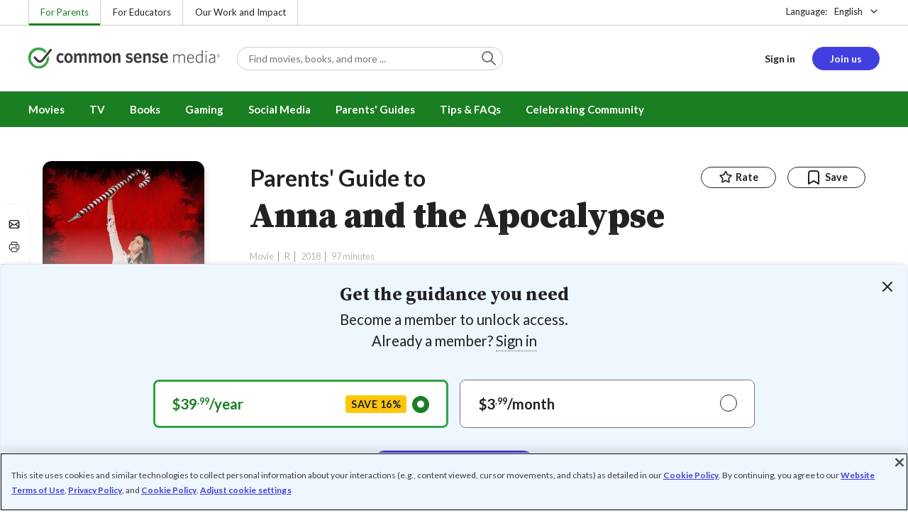

--- FILE ---
content_type: text/html; charset=UTF-8
request_url: https://www.commonsensemedia.org/movie-reviews/anna-and-the-apocalypse
body_size: 20656
content:
<!DOCTYPE html>
<html lang="en" dir="ltr" prefix="og: https://ogp.me/ns#">
  <head>
    <meta charset="utf-8" />
<meta name="description" content="Exuberant but uneven, gory holiday zombie musical. Read Common Sense Media&#039;s Anna and the Apocalypse review, age rating, and parents guide." />
<meta name="robots" content="index, follow" />
<link rel="canonical" href="https://www.commonsensemedia.org/movie-reviews/anna-and-the-apocalypse" />
<link rel="image_src" href="https://www.commonsensemedia.org/sites/default/files/styles/social_share_image/public/screenshots/csm-movie/annaandtheapocalypse-still4.jpg" />
<link rel="icon" sizes="16x16" href="/themes/custom/common_sense/images/favicons/favicon-16x16.png" />
<link rel="icon" sizes="32x32" href="/themes/custom/common_sense/images/favicons/favicon-32x32.png" />
<link rel="icon" sizes="96x96" href="/themes/custom/common_sense/images/favicons/favicon-96x96.png" />
<link rel="icon" sizes="192x192" href="/themes/custom/common_sense/images/favicons/favicon-192x192.png" />
<link rel="apple-touch-icon" sizes="180x180" href="/themes/custom/common_sense/images/favicons/apple-touch-icon-180x180.png" />
<meta property="og:site_name" content="Common Sense Media" />
<meta property="og:url" content="https://www.commonsensemedia.org/movie-reviews/anna-and-the-apocalypse" />
<meta property="og:title" content="Anna and the Apocalypse Movie Review" />
<meta property="og:description" content="Exuberant but uneven, gory holiday zombie musical. Read Common Sense Media&#039;s Anna and the Apocalypse review, age rating, and parents guide." />
<meta property="og:image:url" content="https://www.commonsensemedia.org/sites/default/files/styles/social_share_image/public/screenshots/csm-movie/annaandtheapocalypse-still4.jpg" />
<meta property="og:image:type" content="image/jpeg" />
<meta property="og:image:width" content="600" />
<meta property="og:image:height" content="315" />
<meta name="twitter:card" content="summary_large_image" />
<meta name="twitter:description" content="Exuberant but uneven, gory holiday zombie musical. Read Common Sense Media&#039;s Anna and the Apocalypse review, age rating, and parents guide." />
<meta name="twitter:site" content="@CommonSense" />
<meta name="twitter:title" content="Anna and the Apocalypse Movie Review" />
<meta name="twitter:site:id" content="29549839" />
<meta name="twitter:image" content="https://www.commonsensemedia.org/sites/default/files/styles/social_share_image/public/screenshots/csm-movie/annaandtheapocalypse-still4.jpg" />
<meta http-equiv="x-ua-compatible" content="IE=edge" />
<meta name="msapplication-tilecolor" content="#e3ffee" />
<meta name="msapplication-tileimage" content="sites/all/themes/common_sense/images/favicons/mstile-144x144.png" />
<meta name="Generator" content="Drupal 10 (https://www.drupal.org)" />
<meta name="MobileOptimized" content="width" />
<meta name="HandheldFriendly" content="true" />
<meta name="viewport" content="width=device-width, initial-scale=1.0" />
<link rel="alternate" type="application/rss+xml" href="/rss/reviews/movie/10/feed.xml" />
<link rel="alternate" type="application/rss+xml" href="/rss/reviews/book/all/feed.xml" />
<meta name="bingbot" content="noarchive, nocache" />
<meta http-equiv="x-dns-prefetch-control" content="on" />
<link rel="preconnect" href="//fonts.gstatic.com" crossorigin />
<link rel="preconnect" href="//cdn-ukwest.onetrust.com" crossorigin />
<link rel="preconnect" href="//d2hralswu9lj8u.cloudfront.net" crossorigin />
<link rel="preload" as="style" href="https://fonts.googleapis.com/css2?family=Lato:ital,wght@0,300;0,400;0,700;1,400&amp;family=Source+Serif+Pro:ital,wght@0,400;0,700;0,900;1,900&amp;display=swap" />
<script type="application/ld+json">{
    "@context": "https://schema.org",
    "@graph": [
        {
            "@type": "Review",
            "url": "https://www.commonsensemedia.org/movie-reviews/anna-and-the-apocalypse",
            "name": "Anna and the Apocalypse",
            "description": "Both its tone and its songs get a little melancholy as the movie goes along, but this frequently exuberant Christmas-zombie-musical is wonderfully creative, with a touching emotional center.",
            "itemReviewed": {
                "@type": "Movie",
                "name": "Anna and the Apocalypse",
                "sameAs": "https://www.imdb.com/title/tt6433880/",
                "image": {
                    "@type": "ImageObject",
                    "representativeOfPage": "True",
                    "url": "https://www.commonsensemedia.org/sites/default/files/styles/ratio_2_3_medium/public/product-images/csm-movie/anna-and-the-apocalypse-movie-poster-image0-min.jpg",
                    "width": "170",
                    "height": "255"
                },
                "duration": "PT97S",
                "dateCreated": "2018-11-30",
                "actor": [
                    {
                        "@type": "Person",
                        "name": "Ella Hunt"
                    },
                    {
                        "@type": "Person",
                        "name": "Malcolm Cumming"
                    },
                    {
                        "@type": "Person",
                        "name": "Sarah Swire"
                    }
                ],
                "director": {
                    "@type": "Person",
                    "name": "John McPhail"
                },
                "productionCompany": {
                    "@type": "Organization",
                    "name": "Orion Pictures"
                }
            },
            "author": {
                "@type": "Person",
                "name": "Jeffrey M. Anderson",
                "sameAs": "https://www.commonsensemedia.org/users/jeffrey-m-anderson"
            },
            "publisher": {
                "@type": "Organization",
                "name": "Common Sense Media",
                "sameAs": "https://www.commonsensemedia.org"
            },
            "datePublished": "2018-11-28",
            "isFamilyFriendly": "true",
            "typicalAgeRange": "15+",
            "inLanguage": "en_US",
            "reviewRating": {
                "@type": "Rating",
                "ratingValue": "3"
            },
            "reviewBody": "Both its tone and its songs get a little melancholy as the movie goes along, but this frequently exuberant Christmas-zombie-musical is wonderfully creative, with a touching emotional center. Dreamed up by a handful of fresh-faced newcomers, \u0022Anna and the Apocalypse\u0022 features several brand-new original tunes, the most delightful of which are doled out in the first half hour, although the cast\u0027s singing and dancing generally carry the later, sadder, darker ones through. (Only a vicious shriek-fest, sung by Kaye\u0027s villain, stops things dead for a time.) And while the zombie violence is mostly old hat, there are a few clever new slayings, especially those taking place in a bowling alley and one involving a seesaw.\r\n\r\nOf the movie\u0027s three main thematic elements, Christmas is less present than the songs or the zombies (or at least less so than in something like The Nightmare Before Christmas). But holiday imagery is used in twisted, subversive ways, such as Anna\u0027s choice of a candy cane (with a sharp end point) as a weapon, a Christmas tree on fire, and a big prop star in the stage performance. An ugly holiday sweater is also a highlight. Aside from any gimmicks or genre-switching, though, what really comes through in \u0022Anna and the Apocalypse\u0022 is a sense that the characters have genuine troubles, that they genuinely care for one another, and that death actually means something. Viewers may have expected to laugh and tap their toes, but they may be surprised at having been moved, too."
        }
    ]
}</script>
<link rel="dns-prefetch" href="//fonts.googleapis.com" />
<link rel="dns-prefetch" href="//fonts.gstatic.com" />
<link rel="dns-prefetch" href="//www.google-analytics.com" />
<link rel="dns-prefetch" href="//www.googletagmanager.com" />
<link rel="dns-prefetch" href="//cdn-ukwest.onetrust.com" />
<link rel="dns-prefetch" href="//d2hralswu9lj8u.cloudfront.net" />
<link rel="dns-prefetch" href="//insitez.blob.core.windows.net" />
<link rel="preconnect" href="//fonts.googleapis.com" />
<link rel="preconnect" href="//www.google-analytics.com" />
<link rel="preconnect" href="//www.googletagmanager.com" />
<link rel="preconnect" href="//cdn-ukwest.onetrust.com" />
<link rel="preconnect" href="//d2hralswu9lj8u.cloudfront.net" />
<link rel="preconnect" href="//insitez.blob.core.windows.net" />
<link rel="icon" href="/themes/custom/common_sense/favicon.ico" type="image/vnd.microsoft.icon" />
<link rel="alternate" hreflang="en" href="https://www.commonsensemedia.org/movie-reviews/anna-and-the-apocalypse" />
<link rel="preload" as="style" href="/sites/default/files/css/css_0TeMXwO0w4MwJ6Ygl_JUnkX4sgFv-uSQtxjRKTU56Zc.css?delta=0&amp;language=en&amp;theme=common_sense_media_theme&amp;include=[base64]" />
<link rel="preload" as="style" href="/sites/default/files/css/css_WqxV-pZgdjg9RzzZLR2E8cJ_UNUS6Nv1Wca6W5ARblM.css?delta=1&amp;language=en&amp;theme=common_sense_media_theme&amp;include=[base64]" />
<link rel="preload" as="style" href="/sites/default/files/css/css_upYFn7-lTOFCkS__TJARnVnzLfQZom9ETODny7WbP44.css?delta=3&amp;language=en&amp;theme=common_sense_media_theme&amp;include=[base64]" />
<link rel="preload" as="script" href="/sites/default/files/js/js_Noj7XF2B1vKHcrkGMYrYjQC31PoVrEyg7r5crz5qXcI.js?scope=footer&amp;delta=0&amp;language=en&amp;theme=common_sense_media_theme&amp;include=[base64]" />

    <title>Anna and the Apocalypse Movie Review | Common Sense Media</title>
    <link rel="stylesheet" media="all" href="/sites/default/files/css/css_0TeMXwO0w4MwJ6Ygl_JUnkX4sgFv-uSQtxjRKTU56Zc.css?delta=0&amp;language=en&amp;theme=common_sense_media_theme&amp;include=[base64]" />
<link rel="stylesheet" media="all" href="/sites/default/files/css/css_WqxV-pZgdjg9RzzZLR2E8cJ_UNUS6Nv1Wca6W5ARblM.css?delta=1&amp;language=en&amp;theme=common_sense_media_theme&amp;include=[base64]" />
<link rel="stylesheet" media="all" href="https://fonts.googleapis.com/css2?family=Lato:ital,wght@0,300;0,400;0,700;1,400&amp;family=Source+Serif+Pro:ital,wght@0,400;0,700;0,900;1,900&amp;display=swap" />
<link rel="stylesheet" media="all" href="/sites/default/files/css/css_upYFn7-lTOFCkS__TJARnVnzLfQZom9ETODny7WbP44.css?delta=3&amp;language=en&amp;theme=common_sense_media_theme&amp;include=[base64]" />

    <script type="application/json" data-drupal-selector="drupal-settings-json">{"path":{"baseUrl":"\/","pathPrefix":"","currentPath":"node\/72475","currentPathIsAdmin":false,"isFront":false,"currentLanguage":"en"},"pluralDelimiter":"\u0003","suppressDeprecationErrors":true,"gtag":{"tagId":"","consentMode":false,"otherIds":[],"events":[],"additionalConfigInfo":[]},"gtm":{"tagId":null,"settings":{"data_layer":"dataLayer","include_classes":false,"allowlist_classes":"","blocklist_classes":"","include_environment":false,"environment_id":"","environment_token":""},"tagIds":["GTM-PBF6R22"]},"ajaxPageState":{"theme":"common_sense_media_theme","libraries":"[base64]"},"config":"{\u0022sitekey\u0022:\u0022MTPublic-zvDLJ75su\u0022,\u0022autoFormValidate\u0022:true,\u0022theme\u0022:\u0022basic\u0022,\u0022render\u0022:\u0022explicit\u0022,\u0022renderQueue\u0022:[],\u0022widgetSize\u0022:\u0022standard\u0022,\u0022enableOption\u0022:\u0022all\u0022,\u0022lang\u0022:\u0022en\u0022}","commonKit":{"socialShareIcons":{"selectors":{"social-share-icons":1}},"popover":{"selectors":{"popover-5e7f7969-c8ab-478b-bfe2-cb5860559c6f":1,"popover-758dbf2b-56df-4189-9c19-5443894bd14d":1,"popover-6810172d-852b-4f4b-a477-c4a5101137a7":1,"popover-5ffa420a-aa3e-495e-ac61-bf85babc02b8":1,"popover-0e928e10-d6a3-48e3-984a-5b96a02fbb04":1}},"slider":{"selectors":{"slider-bd0ccd47-dd45-4868-9fd1-64059f6bf9b3":1,"review-view-gallery-slider":1,"review-view-content-grid-modal-slider":1}},"reveal":{"selectors":{"reveal-192420e6-a71c-40b3-945a-c66266c012a0":1,"reveal-f8d77c02-9e56-4b83-a9fd-430a051f5548":1,"reveal-a469ccbd-2fd3-436d-ad72-143b861ee6ff":1,"reveal-bc2552f8-da00-475e-9c21-4f90dfbc1983":1}}},"csm":{"reviewSlider":{"selectors":{"review-slider-c4f6b032-6a1e-469f-a4d2-db2a89278faf":1,"review-slider-a981c44c-6ad8-4cba-ae7c-e53ee3a309a0":1,"review-slider-e18e9655-a5ca-4ba2-831e-53aedcfe37a9":1}},"reviewRate":{"selectors":{"review-rate-72475-3":1,"review-rate-72475-2":1,"review-rate-72475-1":1}},"userReviewsList":{"selectors":{"user-reviews-list-05bea09d-ccfd-47a0-baab-91988cc33e20":1,"user-reviews-list-802bf17f-9355-4f97-905f-88497cf088c8":1}},"reviewBuyLinks":{"selectors":{"review-buy-links-b50b5601-8114-4314-8ae3-b90d2ee3b490":1}},"amplitude_props":{"source_org":"Common Sense Media","source_system":"Drupal 10.5.6 \u003E PHP 8.3.29","source_system_deploy_id":"live_3253","source_system_id":"7773f0c3-f5cf-442f-a548-d6af11f9945d","csm_content_title":"Anna and the Apocalypse","csm_content_type":"csm_review","csm_entity_group":"node","csm_entity_id":"72475","csm_entity_uuid":"e7877a42-0935-437c-b865-eaff719df85a","page_lang":"en","csm_content_group":"Editorial Reviews","csm_review_type":"csm_movie","csm_review_target_title":"Anna and the Apocalypse","csm_review_target_nid":30134,"csm_review_target_uuid":"fd0e26fa-172a-48b8-94ed-0cf36068e151","csm_review_rating_overall":3,"csm_review_rating_details_message":3,"csm_review_rating_details_role_model":2,"csm_review_rating_details_diversity":null,"csm_review_rating_details_violence":4,"csm_review_rating_details_sex":3,"csm_review_rating_details_language":4,"csm_review_rating_details_consumerism":0,"csm_review_rating_details_drugs":0,"csm_review_rating_age":15,"csm_review_publication_date":"2018-11-01","csm_review_selection":false,"csm_review_upcoming":false,"csm_review_has_video":false,"csm_title_genres":["Musical"],"csm_title_topics":["Arts","Fantasy","High School","Music and Sing-Along","School"],"csm_title_character_strengths":[],"csm_title_tags":["Arts","Fantasy","High School","Music and Sing-Along","Musical","School"],"csm_title_release_date":"2018","csm_title_industry_rating_mpaa":"R","csm_title_industry_rating_esrb":null,"csm_title_industry_rating_tv":null,"csm_title_platforms":["Amazon Video","Amazon Prime Video","Google Play","Tubi"],"csm_title_has_trailer":true,"csm_title_movie_in_theaters":false,"csm_title_movie_is_streaming":true,"csm_user_roles":["anonymous"],"csm_user_state":"anonymous","csm_user_member_type":"non-member"},"ga_dimension":{"csm_content_type":"csm_review","csm_review_type":"csm_movie","csm_review_publication_date":"2018-11-01","csm_star_rating":"3","csm_age_rating":"15","csm_content_grid":"messag:3, role_m:2, violen:4, sex:3, langua:4, consum:0, drugs:0","csm_stands_out_for":"","csm_genre_items":"Musical","csm_topic_items":"High School, School, Fantasy, Music and Sing-Along, Arts","csm_strengths_items":"","csm_genres_topics_character_strengths":"Musical, High School, School, Fantasy, Music and Sing-Along, Arts","csm_media_creation_date":"2018","csm_outside_rating":"R","csm_creator":"Orion Pictures","csm_platform":"Amazon Video, Amazon Prime Video, Google Play, Tubi","csm_theater_and_DVD_status":"in-theaters:no;on-DVD:yes","csm_seal_honoree_status":"no","csm_video_included":"CSM-review:no, official-trailer:yes","content_group":"Editorial Reviews","csm_user_type":["anonymous"]},"reviewAction":{"selectors":{"review-action-4ee6b054-003e-45db-9d69-23b8dc374f50":1}}},"cs":{"userLoginModal":{"selectors":{"user-login-modal-55b1ccfa-5a36-42d7-a0ba-0f4b93eba969":1,"user-login-modal-57bce36f-33af-49cc-9a6e-da19055c5f3e":1,"user-login-modal-cd09da9a-3828-4fe9-8220-a010c369648d":1,"user-login-modal-6a479031-c3c5-4632-a726-46f40a7941f9":1}},"videoModal":{"selectors":{"video-modal-1ebefd90-7747-43e8-9171-f55331c96c78":1}}},"user":{"roles":["anonymous"],"uid":0,"permissionsHash":"801237e52c014394e8c69a0e75fda589b469d16b4d402682da18388285bb2cc8"}}</script>
<script src="/sites/default/files/js/js_8C_oaeIZYXWN1_5BZ40KqlXtQFU7mKY2e0J4V4lsuFY.js?scope=header&amp;delta=0&amp;language=en&amp;theme=common_sense_media_theme&amp;include=[base64]"></script>
<script src="/modules/contrib/google_tag/js/gtag.js?t8ed8b"></script>
<script src="/modules/contrib/google_tag/js/gtm.js?t8ed8b"></script>

  </head>
  <body class="path-node page-node-type-csm-review">
        <a href="#main-content" class="visually-hidden focusable">
      Skip to main content
    </a>
    <noscript><iframe src="https://www.googletagmanager.com/ns.html?id=GTM-PBF6R22"
                  height="0" width="0" style="display:none;visibility:hidden"></iframe></noscript>

      <div class="dialog-off-canvas-main-canvas" data-off-canvas-main-canvas>
    
<div class="header-wrapper">
    <div class="region region-strip row">
      <div class="col-12">
    <div class="row">
      <div id="block-headertopnav">
  
    
                  <div class="header-top-nav">
  <ul class="menu">
                <li><a href="/" class="active">For Parents</a></li>
                <li><a href="https://www.commonsense.org/education" class="">For Educators</a></li>
                <li><a href="https://www.commonsense.org" class="">Our Work and Impact</a></li>
      </ul>
</div>


  </div>
<div id="block-headerlanguageswitcher">
  
    
      
<div id="header-language-switcher" class="header-language-switcher">
  <span>Language:</span>
  <div class="dropdown">
                  <button data-placement="bottom-end" data-flip="disabled" type="button" data-toggle="dropdown" class="dropdown__toggle btn--reset">English</button>


  <div class="dropdown__menu" aria-labelledby="dropdownMenuButton">
                                                                <button class="active dropdown__item btn--reset" data-lang="en">English</button>
                                                                    <a class="coming-soon dropdown__item" data-lang="es" href="/es">Español (próximamente) - volver al inicio</a>
                      
  </div>
</div>

</div>


  </div>

    </div>
  </div>
  </div>


  <header role="banner">
          <div class="region region-header row">
      <button class="mobile-menu-button btn--reset icon-menu"></button>
  <div class="site-logo col col-lg-6">
    <a href="/" title="Click to go back to the homepage"></a>
  </div>
  <button class="mobile-search-button btn--reset icon-search"></button>
          <div id="block-headersearch">
  
    
      <div class="header-search-wrapper full-width">
  <div id="header-search" class="header-search">
    <div class="dropdown dropdown--block">
      <input class="dropdown__toggle form-control" data-toggle="dropdown" placeholder="Find movies, books, and more ..." aria-label="Find movies, books, and more ...">

      <i class="icon-search"></i>
      <div class="dropdown__menu">
        <div class="header-search-content"></div>
      </div>
    </div>
    <div class="header-search-mobile">
        <button class="btn-mobile-search btn btn--cta btn--block">Search</button>

      <h3>Or browse by category:</h3>
      <ul class="row">
        <li>
              <a class="btn btn--neutral" href="/movie-reviews">Movies</a>
</li>
        <li>
              <a class="btn btn--neutral" href="/tv-reviews">TV shows</a>
</li>
        <li>
              <a class="btn btn--neutral" href="/book-reviews">Books</a>
</li>
        <li>
              <a class="btn btn--neutral" href="/app-reviews">Apps</a>
</li>
        <li>
              <a class="btn btn--neutral" href="/game-reviews">Games</a>
</li>
        <li>
              <a class="btn btn--neutral" href="/articles">Parenting</a>
</li>
              </ul>
    </div>
  </div>
</div>


  </div>
<div id="block-headerusermenu">
  
    
      <div id="csm-header-user-menu" class="header-user-menu user-menu placeholder-loading">
  <ul class="menu menu-hierarchical">
    <li class="menu-item menu-item--depth-1 menu-item--login-placeholder">
      <a class="placeholder"></a>
    </li>
    <li class="menu-item menu-item--depth-1 menu-item--join-us-link menu-item--mobile-hamburger col-8">
      <span class="btn placeholder"></span>
    </li>
  </ul>
</div>

  </div>
<div id="block-headermobilemenu">
  
    
      
<div id="header-mobile-menu-wrapper" data-site-name=""></div>


  </div>

    
  </div>

  </header>

    <div class="region region-navigation row">
          <div id="block-headermainmenu">
  
    
      <div id="header-main-menu" class="header-main-menu">
                <ul class="menu menu-hierarchical">
    
          
            <li class="menu-item menu-item--depth-1 menu-item--expanded">
                                                                    <a id="" rel="" href="/movie-reviews">Movies</a>
        
                                <ul class="menu row">
    
          
                          <li class="menu-item menu-item--depth-2 menu-item--expanded menu-item--mobile-hidden menu-item--desktop-hidden col-12 col-lg-3 menu-item--">
                                                                    <a id="" rel="" href="/movie-reviews">Movie Reviews and Lists</a>
        
                                <ul class="menu">
    
          
                          <li class="menu-item menu-item--depth-3 menu-item--">
                                                                    <a id="" rel="" href="/movie-reviews" class="menu-link--browse-reviews">Movie Reviews</a>
        
              </li>
          
            <li class="menu-item menu-item--depth-3">
                                                                    <a id="" rel="" href="/movie-lists">Best Movie Lists</a>
        
              </li>
          
                          <li class="menu-item menu-item--depth-3 menu-item--">
                                                                    <a id="" rel="" href="/search/category/movie/tag/common-sense-selections-31822/sort/date-desc">Common Sense Selections for Movies</a>
        
              </li>
        </ul>
  
              </li>
          
                          <li class="menu-item menu-item--depth-2 menu-item--expanded menu-item--mobile-hidden menu-item--desktop-hidden col-12 col-lg-3 menu-item--">
                                                                    <a id="" rel="" href="/best-of-2021-form-submission">Marketing Campaign</a>
        
                                <ul class="menu">
    
          
                                        <li class="menu-item menu-item--depth-3 menu-item-- menu-item--content">
                  <span class="item-content">
            <a href="/lists/50-modern-movies-all-kids-should-watch-before-theyre-12" >
              <img srcset="/themes/custom/common_sense/components/commonkit/atoms/ck-image/images/ratio_16_9_small.png 350w,/themes/custom/common_sense/components/commonkit/atoms/ck-image/images/ratio_16_9_xsmall.png 240w" src="/themes/custom/common_sense/components/commonkit/atoms/ck-image/images/ratio_16_9_xsmall.png" data-src="/sites/default/files/styles/ratio_16_9_xsmall/public/menu-addons/mega-menu-image-50-modern-movies.jpg" data-srcset="/sites/default/files/styles/ratio_16_9_small/public/menu-addons/mega-menu-image-50-modern-movies.jpg 350w,/sites/default/files/styles/ratio_16_9_xsmall/public/menu-addons/mega-menu-image-50-modern-movies.jpg 240w" sizes="240px" class="image-lazy">

            </a>
            <h3><a href="/lists/50-modern-movies-all-kids-should-watch-before-theyre-12" class="link link--title" >
              50 Modern Movies All Kids Should Watch Before They&#039;re 12
            </a></h3>
          </span>
        
              </li>
        </ul>
  
              </li>
          
            <li class="menu-item menu-item--depth-2 menu-item--expanded menu-item--mobile-hidden menu-item--desktop-hidden col-12 col-lg-3">
                                                                    <a id="" rel="" href="/seal">The Common Sense Seal</a>
        
                                <ul class="menu">
    
          
                                        <li class="menu-item menu-item--depth-3 menu-item-- menu-item--content">
                  <span class="item-content">
            <a href="/search/category/movie/tag/common-sense-selections-31822/sort/date-desc" >
              <img srcset="/themes/custom/common_sense/components/commonkit/atoms/ck-image/images/ratio_16_9_small.png 350w,/themes/custom/common_sense/components/commonkit/atoms/ck-image/images/ratio_16_9_xsmall.png 240w" src="/themes/custom/common_sense/components/commonkit/atoms/ck-image/images/ratio_16_9_xsmall.png" data-src="/sites/default/files/styles/ratio_16_9_xsmall/public/menu-addons/selection-seal-350.png" data-srcset="/sites/default/files/styles/ratio_16_9_small/public/menu-addons/selection-seal-350.png 350w,/sites/default/files/styles/ratio_16_9_xsmall/public/menu-addons/selection-seal-350.png 240w" sizes="240px" class="image-lazy">

            </a>
            <h3><a href="/search/category/movie/tag/common-sense-selections-31822/sort/date-desc" class="link link--title" >
              Common Sense Selections for Movies
            </a></h3>
          </span>
        
              </li>
        </ul>
  
              </li>
        </ul>
  
              </li>
          
                          <li class="menu-item menu-item--depth-1 menu-item--expanded menu-item--">
                                                                    <a id="" rel="" href="/tv-reviews">TV</a>
        
                                <ul class="menu row">
    
          
                          <li class="menu-item menu-item--depth-2 menu-item--expanded menu-item--mobile-hidden menu-item--desktop-hidden col-12 col-lg-3 menu-item--">
                                                                    <a id="" rel="" href="/tv-reviews">TV Reviews and Lists</a>
        
                                <ul class="menu">
    
          
                          <li class="menu-item menu-item--depth-3 menu-item--">
                                                                    <a id="" rel="" href="/tv-reviews" class="menu-link--browse-reviews">TV Reviews</a>
        
              </li>
          
            <li class="menu-item menu-item--depth-3">
                                                                    <a id="" rel="" href="/tv-lists">Best TV Lists</a>
        
              </li>
          
                          <li class="menu-item menu-item--depth-3 menu-item--">
                                                                    <a id="" rel="" href="/search/category/tv/tag/common-sense-selections-31822/sort/date-desc">Common Sense Selections for TV</a>
        
              </li>
          
                          <li class="menu-item menu-item--depth-3 menu-item--">
                                                                    <a id="" rel="" href="/video/tv-reviews">Video Reviews of TV Shows</a>
        
              </li>
        </ul>
  
              </li>
          
                          <li class="menu-item menu-item--depth-2 menu-item--expanded menu-item--mobile-hidden menu-item--desktop-hidden col-12 col-lg-3 menu-item--">
                                                                    <a id="" rel="" href="/best-of-lists">Marketing Campaign</a>
        
                                <ul class="menu">
    
          
                                        <li class="menu-item menu-item--depth-3 menu-item-- menu-item--content">
                  <span class="item-content">
            <a href="/best-of-lists/best-kids-tv-shows-on-disney-plus" >
              <img srcset="/themes/custom/common_sense/components/commonkit/atoms/ck-image/images/ratio_16_9_small.png 350w,/themes/custom/common_sense/components/commonkit/atoms/ck-image/images/ratio_16_9_xsmall.png 240w" src="/themes/custom/common_sense/components/commonkit/atoms/ck-image/images/ratio_16_9_xsmall.png" data-src="/sites/default/files/styles/ratio_16_9_xsmall/public/menu-addons/mega-menu_best-kids-tv-shows-on-disney.jpg" data-srcset="/sites/default/files/styles/ratio_16_9_small/public/menu-addons/mega-menu_best-kids-tv-shows-on-disney.jpg 350w,/sites/default/files/styles/ratio_16_9_xsmall/public/menu-addons/mega-menu_best-kids-tv-shows-on-disney.jpg 240w" sizes="240px" class="image-lazy">

            </a>
            <h3><a href="/best-of-lists/best-kids-tv-shows-on-disney-plus" class="link link--title" >
              Best Kids&#039; Shows on Disney+
            </a></h3>
          </span>
        
              </li>
        </ul>
  
              </li>
          
                          <li class="menu-item menu-item--depth-2 menu-item--expanded menu-item--mobile-hidden menu-item--desktop-hidden col-12 col-lg-3 menu-item--">
                                                                    <a id="" rel="" href="/best-of-lists">Marketing Campaign</a>
        
                                <ul class="menu">
    
          
                                        <li class="menu-item menu-item--depth-3 menu-item-- menu-item--content">
                  <span class="item-content">
            <a href="/best-of-lists/best-kids-tv-shows-on-netflix" >
              <img srcset="/themes/custom/common_sense/components/commonkit/atoms/ck-image/images/ratio_16_9_small.png 350w,/themes/custom/common_sense/components/commonkit/atoms/ck-image/images/ratio_16_9_xsmall.png 240w" src="/themes/custom/common_sense/components/commonkit/atoms/ck-image/images/ratio_16_9_xsmall.png" data-src="/sites/default/files/styles/ratio_16_9_xsmall/public/menu-addons/mega-menu_best-kids-tv-shows-on-netflix.jpg" data-srcset="/sites/default/files/styles/ratio_16_9_small/public/menu-addons/mega-menu_best-kids-tv-shows-on-netflix.jpg 350w,/sites/default/files/styles/ratio_16_9_xsmall/public/menu-addons/mega-menu_best-kids-tv-shows-on-netflix.jpg 240w" sizes="240px" class="image-lazy">

            </a>
            <h3><a href="/best-of-lists/best-kids-tv-shows-on-netflix" class="link link--title" >
              Best Kids&#039; TV Shows on Netflix
            </a></h3>
          </span>
        
              </li>
        </ul>
  
              </li>
        </ul>
  
              </li>
          
            <li class="menu-item menu-item--depth-1 menu-item--expanded">
                                                                    <a id="" rel="" href="/book-reviews">Books</a>
        
                                <ul class="menu row">
    
          
            <li class="menu-item menu-item--depth-2 menu-item--expanded menu-item--mobile-hidden menu-item--desktop-hidden col-12 col-lg-3">
                                                                    <a id="" rel="" href="/book-reviews">Book Reviews and Lists</a>
        
                                <ul class="menu">
    
          
                          <li class="menu-item menu-item--depth-3 menu-item--">
                                                                    <a id="" rel="" href="/book-reviews" class="menu-link--browse-reviews">Book Reviews</a>
        
              </li>
          
            <li class="menu-item menu-item--depth-3">
                                                                    <a id="" rel="" href="/book-lists">Best Book Lists</a>
        
              </li>
          
                          <li class="menu-item menu-item--depth-3 menu-item--">
                                                                    <a id="" rel="" href="/search/category/book/tag/common-sense-selections-31822/sort/date-desc">Common Sense Selections for Books</a>
        
              </li>
        </ul>
  
              </li>
          
            <li class="menu-item menu-item--depth-2 menu-item--expanded menu-item--mobile-hidden menu-item--desktop-hidden col-12 col-lg-3">
                                                                    <a id="" rel="" href="/articles/how-to-raise-a-reader">Article About Books</a>
        
                                <ul class="menu">
    
          
                                        <li class="menu-item menu-item--depth-3 menu-item-- menu-item--content">
                  <span class="item-content">
            <a href="/articles/how-to-raise-a-reader" >
              <img srcset="/themes/custom/common_sense/components/commonkit/atoms/ck-image/images/ratio_16_9_small.png 350w,/themes/custom/common_sense/components/commonkit/atoms/ck-image/images/ratio_16_9_xsmall.png 240w" src="/themes/custom/common_sense/components/commonkit/atoms/ck-image/images/ratio_16_9_xsmall.png" data-src="/sites/default/files/styles/ratio_16_9_xsmall/public/menu-addons/2022-how-to-raise-a-reader_mega-menu.jpg" data-srcset="/sites/default/files/styles/ratio_16_9_small/public/menu-addons/2022-how-to-raise-a-reader_mega-menu.jpg 350w,/sites/default/files/styles/ratio_16_9_xsmall/public/menu-addons/2022-how-to-raise-a-reader_mega-menu.jpg 240w" sizes="240px" class="image-lazy">

            </a>
            <h3><a href="/articles/how-to-raise-a-reader" class="link link--title" >
              8 Tips for Getting Kids Hooked on Books
            </a></h3>
          </span>
        
              </li>
        </ul>
  
              </li>
          
                          <li class="menu-item menu-item--depth-2 menu-item--expanded menu-item--mobile-hidden menu-item--desktop-hidden col-12 col-lg-3 menu-item--">
                                                                    <a id="" rel="" href="/lists/growing-up-queer-thoughtful-books-about-lgbtq-youth">Marketing Campaign for Books</a>
        
                                <ul class="menu">
    
          
                                        <li class="menu-item menu-item--depth-3 menu-item-- menu-item--content">
                  <span class="item-content">
            <a href="/lists/50-books-all-kids-should-read-before-theyre-12" >
              <img srcset="/themes/custom/common_sense/components/commonkit/atoms/ck-image/images/ratio_16_9_small.png 350w,/themes/custom/common_sense/components/commonkit/atoms/ck-image/images/ratio_16_9_xsmall.png 240w" src="/themes/custom/common_sense/components/commonkit/atoms/ck-image/images/ratio_16_9_xsmall.png" data-src="/sites/default/files/styles/ratio_16_9_xsmall/public/menu-addons/mega-menu_50-books-all-kids-should-read-before-theyre-12.jpg" data-srcset="/sites/default/files/styles/ratio_16_9_small/public/menu-addons/mega-menu_50-books-all-kids-should-read-before-theyre-12.jpg 350w,/sites/default/files/styles/ratio_16_9_xsmall/public/menu-addons/mega-menu_50-books-all-kids-should-read-before-theyre-12.jpg 240w" sizes="240px" class="image-lazy">

            </a>
            <h3><a href="/lists/50-books-all-kids-should-read-before-theyre-12" class="link link--title" >
              50 Books All Kids Should Read Before They&#039;re 12
            </a></h3>
          </span>
        
              </li>
        </ul>
  
              </li>
        </ul>
  
              </li>
          
                          <li class="menu-item menu-item--depth-1 menu-item--expanded menu-item--">
                                                                    <a id="" rel="" href="/parents-ultimate-guides/gaming">Gaming</a>
        
                                <ul class="menu row">
    
          
                          <li class="menu-item menu-item--depth-2 menu-item--expanded menu-item--mobile-hidden menu-item--desktop-hidden col-12 col-lg-3 menu-item--">
                                                                    <a id="" rel="" href="/app-reviews">App Reviews and Lists</a>
        
                                <ul class="menu">
    
          
                          <li class="menu-item menu-item--depth-3 menu-item--">
                                                                    <a id="" rel="" href="/articles/parents-ultimate-guide-to-fortnite">Fortnite</a>
        
              </li>
          
                          <li class="menu-item menu-item--depth-3 menu-item--">
                                                                    <a id="" rel="" href="/articles/parents-ultimate-guide-to-minecraft">Minecraft</a>
        
              </li>
          
                          <li class="menu-item menu-item--depth-3 menu-item--">
                                                                    <a id="" rel="" href="/articles/parents-ultimate-guide-to-roblox-2024">Roblox</a>
        
              </li>
          
                          <li class="menu-item menu-item--depth-3 menu-item--">
                                                                    <a id="" rel="" href="/game-reviews" class="menu-link--browse-reviews">All Game Reviews</a>
        
              </li>
        </ul>
  
              </li>
        </ul>
  
              </li>
          
                          <li class="menu-item menu-item--depth-1 menu-item--expanded menu-item--">
                                                                    <a id="" rel="" href="/parents-ultimate-guides/social-media">Social Media</a>
        
                                <ul class="menu row">
    
          
                          <li class="menu-item menu-item--depth-2 menu-item--expanded menu-item--mobile-hidden menu-item--desktop-hidden col-12 col-lg-3 menu-item--">
                                                                    <a id="" rel="" href="/podcast-reviews">Podcast Reviews and Lists</a>
        
                                <ul class="menu">
    
          
                          <li class="menu-item menu-item--depth-3 menu-item--">
                                                                    <a id="" rel="" href="/articles/parents-ultimate-guide-to-social-media">Social Media</a>
        
              </li>
          
                          <li class="menu-item menu-item--depth-3 menu-item--">
                                                                    <a id="" rel="" href="/articles/parents-ultimate-guide-to-snapchat">Snapchat</a>
        
              </li>
          
                          <li class="menu-item menu-item--depth-3 menu-item--">
                                                                    <a id="" rel="" href="/articles/parents-ultimate-guide-to-instagram">Instagram</a>
        
              </li>
          
                          <li class="menu-item menu-item--depth-3 menu-item--">
                                                                    <a id="" rel="" href="/articles/parents-ultimate-guide-to-tiktok">TikTok</a>
        
              </li>
        </ul>
  
              </li>
        </ul>
  
              </li>
          
                          <li class="menu-item menu-item--depth-1 menu-item--expanded menu-item--">
                                                                    <a id="" rel="" href="/parents-ultimate-guides">Parents&#039; Guides</a>
        
                                <ul class="menu row">
    
          
                          <li class="menu-item menu-item--depth-2 menu-item--expanded col-12 col-lg-3 menu-item--">
                                                                    <a id="" rel="" href="/articles">By Age &amp; Stage</a>
        
                                <ul class="menu">
    
          
                          <li class="menu-item menu-item--depth-3 menu-item--">
                                                                    <a id="" rel="" href="/articles/parents-ultimate-guide-to-your-2-to-4-year-olds-digital-world">Preschoolers (2-4)</a>
        
              </li>
          
                          <li class="menu-item menu-item--depth-3 menu-item--">
                                                                    <a id="" rel="" href="/articles/parents-ultimate-guide-to-your-5-to-7-year-olds-digital-world">Little Kids (5-7)</a>
        
              </li>
          
                          <li class="menu-item menu-item--depth-3 menu-item--">
                                                                    <a id="" rel="" href="/articles/parents-ultimate-guide-to-your-7-to-9-year-olds-digital-world">Big Kids (7-9)</a>
        
              </li>
          
                          <li class="menu-item menu-item--depth-3 menu-item--">
                                                                    <a id="" rel="" href="/articles/parents-ultimate-guide-to-your-10-to-12-year-olds-digital-world">Tweens (10-12)</a>
        
              </li>
          
                          <li class="menu-item menu-item--depth-3 menu-item--">
                                                                    <a id="" rel="" href="/articles/parents-ultimate-guide-to-your-13-to-15-year-olds-digital-world">Teens (13-15)</a>
        
              </li>
        </ul>
  
              </li>
          
                          <li class="menu-item menu-item--depth-2 menu-item--expanded col-12 col-lg-3 menu-item--">
                                                                    <a id="" rel="" href="/articles">By Topic</a>
        
                                <ul class="menu">
    
          
                          <li class="menu-item menu-item--depth-3 menu-item--">
                                                                    <a id="" rel="" href="/articles/parents-ultimate-guide-to-managing-digital-parenting-anxiety">Digital Parenting Anxiety</a>
        
              </li>
          
                          <li class="menu-item menu-item--depth-3 menu-item--">
                                                                    <a id="" rel="" href="/articles/parents-ultimate-guide-to-first-phones-2024">First Phones</a>
        
              </li>
          
                          <li class="menu-item menu-item--depth-3 menu-item--">
                                                                    <a id="" rel="" href="/articles/parents-ultimate-guide-to-social-media-2024">Social Media</a>
        
              </li>
          
                          <li class="menu-item menu-item--depth-3 menu-item--">
                                                                    <a id="" rel="" href="/articles/parents-ultimate-guide-to-parental-controls">Parental Controls</a>
        
              </li>
          
                          <li class="menu-item menu-item--depth-3 menu-item--">
                                                                    <a id="" rel="" href="/articles/parents-ultimate-guide-to-ai-companions-and-relationships">AI Companions</a>
        
              </li>
          
                          <li class="menu-item menu-item--depth-3 menu-item--">
                                                                    <a id="" rel="" href="/articles/parents-ultimate-guide-to-generative-ai">Generative AI</a>
        
              </li>
        </ul>
  
              </li>
          
                          <li class="menu-item menu-item--depth-2 menu-item--expanded menu-item--mobile-hidden col-12 col-lg-3 menu-item--">
                                                                    <a id="" rel="" href="/articles">What&#039;s New</a>
        
                                <ul class="menu">
    
          
                                        <li class="menu-item menu-item--depth-3 menu-item-- menu-item--content">
                  <span class="item-content">
            <a href="/articles/parents-ultimate-guide-how-to-set-parent-controls-on-roblox" >
              <img srcset="/themes/custom/common_sense/components/commonkit/atoms/ck-image/images/ratio_16_9_small.png 350w,/themes/custom/common_sense/components/commonkit/atoms/ck-image/images/ratio_16_9_xsmall.png 240w" src="/themes/custom/common_sense/components/commonkit/atoms/ck-image/images/ratio_16_9_xsmall.png" data-src="/sites/default/files/styles/ratio_16_9_xsmall/public/blog/screenshot-2024-12-03-at-3.20.16-pm.png" data-srcset="/sites/default/files/styles/ratio_16_9_small/public/blog/screenshot-2024-12-03-at-3.20.16-pm.png 350w,/sites/default/files/styles/ratio_16_9_xsmall/public/blog/screenshot-2024-12-03-at-3.20.16-pm.png 240w" sizes="240px" class="image-lazy">

            </a>
            <h3><a href="/articles/parents-ultimate-guide-how-to-set-parent-controls-on-roblox" class="link link--title" >
              Parents&#039; Ultimate Guide: How to Set Parent Controls on Roblox
            </a></h3>
          </span>
        
              </li>
          
                          <li class="menu-item menu-item--depth-3 menu-item--">
                                                                    <a id="" rel="" href="/parents-ultimate-guides">All Parents&#039; Ultimate Guides</a>
        
              </li>
        </ul>
  
              </li>
        </ul>
  
              </li>
          
                          <li class="menu-item menu-item--depth-1 menu-item--expanded menu-item--">
                                                                    <a id="" rel="" href="/articles">Tips &amp; FAQs</a>
        
                                <ul class="menu row">
    
          
                          <li class="menu-item menu-item--depth-2 menu-item--expanded menu-item--mobile-hidden menu-item--desktop-hidden col-12 col-lg-3 menu-item--">
                                                                    <a id="" rel="" href="/articles">Column 1</a>
        
                                <ul class="menu">
    
          
                          <li class="menu-item menu-item--depth-3 menu-item--">
                                                                    <a id="" rel="" href="/family-tech-planners">Family Tech Planners</a>
        
              </li>
          
                          <li class="menu-item menu-item--depth-3 menu-item--">
                                                                    <a id="" rel="" href="/digital-skills">Digital Skills</a>
        
              </li>
          
                          <li class="menu-item menu-item--depth-3 menu-item--">
                                                                    <a id="" rel="" href="/articles">All Articles</a>
        
              </li>
        </ul>
  
              </li>
          
                          <li class="menu-item menu-item--depth-2 menu-item--expanded menu-item--mobile-hidden menu-item--desktop-hidden col-12 col-lg-3 menu-item--">
                                                                    <a id="" rel="" href="/carpool-conversations">Column 2</a>
        
                                <ul class="menu">
    
          
                                        <li class="menu-item menu-item--depth-3 menu-item-- menu-item--content">
                  <span class="item-content">
            <a href="/carpool-conversations" >
              <img srcset="/themes/custom/common_sense/components/commonkit/atoms/ck-image/images/ratio_16_9_small.png 350w,/themes/custom/common_sense/components/commonkit/atoms/ck-image/images/ratio_16_9_xsmall.png 240w" src="/themes/custom/common_sense/components/commonkit/atoms/ck-image/images/ratio_16_9_xsmall.png" data-src="/sites/default/files/styles/ratio_16_9_xsmall/public/menu-addons/carpool-coversations_thumbnail-final_1000x563.png" data-srcset="/sites/default/files/styles/ratio_16_9_small/public/menu-addons/carpool-coversations_thumbnail-final_1000x563.png 350w,/sites/default/files/styles/ratio_16_9_xsmall/public/menu-addons/carpool-coversations_thumbnail-final_1000x563.png 240w" sizes="240px" class="image-lazy">

            </a>
            <h3><a href="/carpool-conversations" class="link link--title" >
              Carpool Conversations
            </a></h3>
          </span>
        
              </li>
        </ul>
  
              </li>
          
                          <li class="menu-item menu-item--depth-2 menu-item--expanded menu-item--mobile-hidden menu-item--desktop-hidden col-12 col-lg-3 menu-item--">
                                                                    <a id="" rel="" href="/two-truths-and-ai">Column 3</a>
        
                                <ul class="menu">
    
          
                                        <li class="menu-item menu-item--depth-3 menu-item-- menu-item--content">
                  <span class="item-content">
            <a href="/two-truths-and-ai" >
              <img srcset="/themes/custom/common_sense/components/commonkit/atoms/ck-image/images/ratio_16_9_small.png 350w,/themes/custom/common_sense/components/commonkit/atoms/ck-image/images/ratio_16_9_xsmall.png 240w" src="/themes/custom/common_sense/components/commonkit/atoms/ck-image/images/ratio_16_9_xsmall.png" data-src="/sites/default/files/styles/ratio_16_9_xsmall/public/menu-addons/2-truths-and-ai-answer-key_social-share.jpg" data-srcset="/sites/default/files/styles/ratio_16_9_small/public/menu-addons/2-truths-and-ai-answer-key_social-share.jpg 350w,/sites/default/files/styles/ratio_16_9_xsmall/public/menu-addons/2-truths-and-ai-answer-key_social-share.jpg 240w" sizes="240px" class="image-lazy">

            </a>
            <h3><a href="/two-truths-and-ai" class="link link--title" >
              Two Truths &amp; AI
            </a></h3>
          </span>
        
              </li>
        </ul>
  
              </li>
        </ul>
  
              </li>
          
                          <li class="menu-item menu-item--depth-1 menu-item--expanded menu-item--">
                                                                    <a id="" rel="" href="/celebrating-community">Celebrating Community</a>
        
                                <ul class="menu row">
    
          
                          <li class="menu-item menu-item--depth-2 menu-item--expanded menu-item--mobile-hidden menu-item--desktop-hidden col-12 col-lg-3 menu-item--">
                                                                    <a id="" rel="" href="/celebrate-latino-culture">Menu for Latino Content</a>
        
                                <ul class="menu">
    
          
                          <li class="menu-item menu-item--depth-3 menu-item--">
                                                                    <a id="" rel="" href="/celebrate-latino-culture">Latino Culture</a>
        
              </li>
          
                          <li class="menu-item menu-item--depth-3 menu-item--">
                                                                    <a id="" rel="" href="/celebrate-black-voices">Black Voices</a>
        
              </li>
          
                          <li class="menu-item menu-item--depth-3 menu-item--">
                                                                    <a id="" rel="" href="/celebrate-asian-stories">Asian Stories</a>
        
              </li>
          
                          <li class="menu-item menu-item--depth-3 menu-item--">
                                                                    <a id="" rel="" href="/celebrate-native-narratives">Native Narratives</a>
        
              </li>
          
                          <li class="menu-item menu-item--depth-3 menu-item--">
                                                                    <a id="" rel="" href="/celebrate-lgbtq-pride">LGBTQ+ Pride</a>
        
              </li>
          
                          <li class="menu-item menu-item--depth-3 menu-item--">
                                                                    <a id="" rel="" href="/exploring-the-jewish-experience">Jewish Experiences</a>
        
              </li>
          
                          <li class="menu-item menu-item--depth-3 menu-item--">
                                                                    <a id="" rel="" href="/best-for-diversity-for-kids">Best of Diverse Representation List</a>
        
              </li>
        </ul>
  
              </li>
          
                          <li class="menu-item menu-item--depth-2 menu-item--expanded menu-item--mobile-hidden menu-item--desktop-hidden col-12 col-lg-3 menu-item--">
                                                                    <a id="" rel="" href="/lists/powerful-stories-about-martin-luther-king-jr">FACE English Column 2</a>
        
                                <ul class="menu">
    
          
                                        <li class="menu-item menu-item--depth-3 menu-item-- menu-item--content">
                  <span class="item-content">
            <a href="/lists/multicultural-books" >
              <img srcset="/themes/custom/common_sense/components/commonkit/atoms/ck-image/images/ratio_16_9_small.png 350w,/themes/custom/common_sense/components/commonkit/atoms/ck-image/images/ratio_16_9_xsmall.png 240w" src="/themes/custom/common_sense/components/commonkit/atoms/ck-image/images/ratio_16_9_xsmall.png" data-src="/sites/default/files/styles/ratio_16_9_xsmall/public/menu-addons/mega-menu_multicultural-books.jpg" data-srcset="/sites/default/files/styles/ratio_16_9_small/public/menu-addons/mega-menu_multicultural-books.jpg 350w,/sites/default/files/styles/ratio_16_9_xsmall/public/menu-addons/mega-menu_multicultural-books.jpg 240w" sizes="240px" class="image-lazy">

            </a>
            <h3><a href="/lists/multicultural-books" class="link link--title" >
              Multicultural Books
            </a></h3>
          </span>
        
              </li>
        </ul>
  
              </li>
          
                          <li class="menu-item menu-item--depth-2 menu-item--expanded menu-item--mobile-hidden menu-item--desktop-hidden col-12 col-lg-3 menu-item--">
                                                                    <a id="" rel="" href="/articles/festive-lunar-new-year-activities-for-kids-and-teens">FACE English Column 3</a>
        
                                <ul class="menu">
    
          
                                        <li class="menu-item menu-item--depth-3 menu-item-- menu-item--content">
                  <span class="item-content">
            <a href="/articles/youtube-kids-channels-with-diverse-representations" >
              <img srcset="/themes/custom/common_sense/components/commonkit/atoms/ck-image/images/ratio_16_9_small.png 350w,/themes/custom/common_sense/components/commonkit/atoms/ck-image/images/ratio_16_9_xsmall.png 240w" src="/themes/custom/common_sense/components/commonkit/atoms/ck-image/images/ratio_16_9_xsmall.png" data-src="/sites/default/files/styles/ratio_16_9_xsmall/public/menu-addons/mega-menu_youtube-kids-channels-with-diverse-representations.jpg" data-srcset="/sites/default/files/styles/ratio_16_9_small/public/menu-addons/mega-menu_youtube-kids-channels-with-diverse-representations.jpg 350w,/sites/default/files/styles/ratio_16_9_xsmall/public/menu-addons/mega-menu_youtube-kids-channels-with-diverse-representations.jpg 240w" sizes="240px" class="image-lazy">

            </a>
            <h3><a href="/articles/youtube-kids-channels-with-diverse-representations" class="link link--title" >
              YouTube Channels with Diverse Representations
            </a></h3>
          </span>
        
              </li>
        </ul>
  
              </li>
          
                          <li class="menu-item menu-item--depth-2 menu-item--expanded menu-item--mobile-hidden menu-item--desktop-hidden col-12 col-lg-3 menu-item--">
                                                                    <a id="" rel="" href="https://www.youtube.com/playlist?list=PLxc-QYpD02ma4DSSodguGUVMLcwCj9BtO">FACE English Column 4</a>
        
                                <ul class="menu">
    
          
                                        <li class="menu-item menu-item--depth-3 menu-item-- menu-item--content">
                  <span class="item-content">
            <a href="/lists/podcasts-with-diverse-characters-and-stories" >
              <img srcset="/themes/custom/common_sense/components/commonkit/atoms/ck-image/images/ratio_16_9_small.png 350w,/themes/custom/common_sense/components/commonkit/atoms/ck-image/images/ratio_16_9_xsmall.png 240w" src="/themes/custom/common_sense/components/commonkit/atoms/ck-image/images/ratio_16_9_xsmall.png" data-src="/sites/default/files/styles/ratio_16_9_xsmall/public/menu-addons/mega-menu_podcasts-with-diverse-characters-and-stories.jpg" data-srcset="/sites/default/files/styles/ratio_16_9_small/public/menu-addons/mega-menu_podcasts-with-diverse-characters-and-stories.jpg 350w,/sites/default/files/styles/ratio_16_9_xsmall/public/menu-addons/mega-menu_podcasts-with-diverse-characters-and-stories.jpg 240w" sizes="240px" class="image-lazy">

            </a>
            <h3><a href="/lists/podcasts-with-diverse-characters-and-stories" class="link link--title" >
              Podcasts with Diverse Characters and Stories
            </a></h3>
          </span>
        
              </li>
        </ul>
  
              </li>
        </ul>
  
              </li>
          
            <li class="menu-item menu-item--depth-1 menu-item--desktop-hidden">
                                                                    <a id="" rel="" href="/donate">Donate</a>
        
              </li>
        </ul>
  


</div>



  </div>

      </div>

</div>

<div class="page-wrapper">
  <div id="nav-overlay"></div>

  <div id="content" role="main">
    

    <a id="main-content"></a>

      <div class="region region-content">
    <div data-drupal-messages-fallback class="hidden"></div><div>
  
    
      <div class="review-view">
  <div class="row">
    <div class="col-12 col-lg-9 page-left-column">
      <div class="review-view-top review-teaser-parent row">
  <div class="col">
    <h3 id="review-view-top-intro" class="title-intro col-12"><strong>      Parents' Guide to  </strong></h3>
    <h1 class="heading--sourceserifpro col-12">Anna and the Apocalypse</h1>
    <div class="review-product-summary">
      <span>
                                                                            Movie
          
              
          </span>      <span>
                                                                            R
          
              
          </span>      <span>
                                                                            2018
          
              
          </span>      <span>
                                                                            97 minutes
          
              
          </span>  </div>

    <div class="review-view-top-actions row">
      <span class="user-login-modal-review-rate user-login-modal" id="user-login-modal-6a479031-c3c5-4632-a726-46f40a7941f9">  <a class="btn--neutral btn--sm review-rate btn btn--block" data-id="72475" data-delta="1" data-text="Rate" rel="nofollow" id="review-rate-72475-1">&nbsp;</a>
</span>




            <span id="user-login-modal-cd09da9a-3828-4fe9-8220-a010c369648d" class="user-login-modal">        <button id="review-action-4ee6b054-003e-45db-9d69-23b8dc374f50" class="review-action review-favorite btn btn--neutral" data-id="72475" data-delta="1" data-action="favorite"><span></span></button>


      </span>


    </div>
  </div>
  <div class="review-image">
  <img alt="Anna and the Apocalypse Poster Image" srcset="/themes/custom/common_sense/components/commonkit/atoms/ck-image/images/ratio_2_3_xlarge.png 338w,/themes/custom/common_sense/components/commonkit/atoms/ck-image/images/ratio_2_3_large.png 228w,/themes/custom/common_sense/components/commonkit/atoms/ck-image/images/ratio_2_3_medium.png 170w,/themes/custom/common_sense/components/commonkit/atoms/ck-image/images/ratio_2_3_small.png 100w" src="/themes/custom/common_sense/components/commonkit/atoms/ck-image/images/ratio_2_3_small.png" data-src="/sites/default/files/styles/ratio_2_3_small/public/product-images/csm-movie/anna-and-the-apocalypse-movie-poster-image0-min.jpg" data-srcset="/sites/default/files/styles/ratio_2_3_xlarge/public/product-images/csm-movie/anna-and-the-apocalypse-movie-poster-image0-min.jpg 338w,/sites/default/files/styles/ratio_2_3_large/public/product-images/csm-movie/anna-and-the-apocalypse-movie-poster-image0-min.jpg 228w,/sites/default/files/styles/ratio_2_3_medium/public/product-images/csm-movie/anna-and-the-apocalypse-movie-poster-image0-min.jpg 170w,/sites/default/files/styles/ratio_2_3_small/public/product-images/csm-movie/anna-and-the-apocalypse-movie-poster-image0-min.jpg 100w" sizes="(min-width: 970px) 228px,(min-width: 768px) 170px,100px" class="image-lazy">

      <a href="/movie-reviews/anna-and-the-apocalypse"></a>
  </div>

</div>

                  <div id="user-plus-gate" class="user-plus-gate review-page" data-id="72475" data-type="csm_review" data-soft="1"></div>

            <div id="review-view-tab" class="review-view-tab" data-id="72475">
  <div id="tab-9c005c88-ceaa-46d6-aa25-cbedc9315c7b" class="tab">
  <ul class="tab__nav" role="tablist">
          <li class="tab__item">
                                        <a href="#tab-9c005c88-ceaa-46d6-aa25-cbedc9315c7b0" data-toggle="tab" role="tab" data-type="review" class="active">  <span>Common Sense Says</span>
</a>
      </li>
          <li class="tab__item">
                                        <a href="#tab-9c005c88-ceaa-46d6-aa25-cbedc9315c7b1" data-toggle="tab" role="tab" data-type="adult">  <span>Parents Say</span>
  <span class="count">
    4 Reviews  </span>
</a>
      </li>
          <li class="tab__item">
                                        <a href="#tab-9c005c88-ceaa-46d6-aa25-cbedc9315c7b2" data-toggle="tab" role="tab" data-type="child">  <span>Kids Say</span>
  <span class="count">
    7 Reviews  </span>
</a>
      </li>
          </ul>
  <div class="tab__content">
                            <div id="tab-9c005c88-ceaa-46d6-aa25-cbedc9315c7b0" class="tab__pane active" role="tabpanel">
              



<div id="review-view-content-main" class="review-view-content-main">
  <div class="review-view-content-main-wrapper">
    <h3>Common Sense Media Review</h3>
    <p class="review-view-author">
      


<span  class="avatar avatar--xsmall"><img alt="Jeffrey M. Anderson" src="/themes/custom/common_sense/components/commonkit/atoms/ck-image/images/ratio_1_1_xsmall.png" data-src="/sites/default/files/styles/ratio_1_1_xsmall/public/user-pictures/512567.jpg" class="image-lazy"></span>

    <span>By <strong>  <a class="link" href="/bio/jeffrey-m-anderson">Jeffrey M. Anderson</a>

</strong><span class="fixed-left">,</span>
  based on child development research.  <a class="link" href="/about-us/our-mission/about-our-ratings">How do we rate?</a>
</span>
</p>

        <div class="review-view-rate review-view-card">
              <div class="review-rating">
      <span id="rating-7911a326-b928-4e00-b30a-10c67ea8b285" class="rating rating--inline rating--xlg">
      <span class="rating__age">
      age 15+
    </span>
  </span>






        <span id="rating-37a5b0b0-cd2d-470c-98ff-e4ad595707d6" class="rating rating--inline rating--lg">
      

    

      <span class="rating__score" role="img">
                                                            <i  class="active"></i>
                                                <i  class="icon-star-solid active"></i>
                                                <i  class="icon-star-solid active"></i>
                                                <i  class="icon-star-solid active"></i>
                                      <i  class="icon-star-solid"></i>
                                      <i  class="icon-star-solid"></i>
      

      </span>

          </span>






  </div>

            <p class="review-view-summary-oneliner">Exuberant but uneven, gory holiday zombie musical.</p>
    </div>
                                                                                                                                                          <div id="review-view-content-grid" class="review-view-content-grid">
  <div class="row">
          <div class="col-12">
        <div class="content-grid-item review-view-card review-view-box--formatted">
          <div class="content-grid-title review-view-card-title">
            <h1 class="heading-4">Parents Need to Know</h1>
          </div>
          <div class="content-grid-content">
            <button id="content-grid-item-parents-need-know" data-start-at="0" class="rating rating--sm" data-toggle="modal" data-target="review-view-content-grid-modal">
              <span class="rating__teaser rating__teaser-long" role="img">
                                                                <p>Parents need to know that <em>Anna and the Apocalypse</em> is a Christmas-themed zombie musical that's almost certainly the first of its kind. Not surprisingly, it has graphic (but comical) zombie violence, including lots of blood and gore, eating/spilling of entrails, characters dying and becoming zombies, zombies being…</p>

              </span>
            </button>
          </div>
        </div>
      </div>
              <div class="col-12 col-md-6">
        <div class="content-grid-item review-view-card">
          <div class="content-grid-title review-view-card-title">
            <h1 class="heading-4">Why Age 15+?</h1>
          </div>
                                                                        <div class="content-grid-content" data-text="&lt;p&gt;Comical zombie violence, with graphic gore, blood sprays and blood stains, eating/spilling of entrails, decapitations, fighting, chasing, screaming, etc. Human characters are killed (bitten and turned into zombies). Smashing/stabbing zombies with toilet seats, baseball bats, bowling balls, spatula, chisel, etc. Woman hit in head with shoe. Woman dies of natural causes. Minor jump scares.&lt;/p&gt;
">
              <button id="content-grid-item-violence" data-start-at="1" class="rating rating--sm rating--interactive">
          <span class="rating__label">Violence &amp; Scariness</span>
  

    

      <span class="rating__score" role="img">
                                                            <i  class="active"></i>
                                                <i  class="icon-circle-solid active"></i>
                                                <i  class="icon-circle-solid active"></i>
                                                <i  class="icon-circle-solid active"></i>
                                                <i  class="icon-circle-solid active"></i>
                                      <i  class="icon-circle-solid"></i>
      

      </span>

          <span class="rating__teaser">
        <p>Comical zombie violence, with graphic gore, blood sprays and blood stains, eatin</p>

      </span>
          </button>






            </div>
                                                                        <div class="content-grid-content" data-text="&lt;p&gt;Several uses of &quot;f--k,&quot; &quot;s--t,&quot; &quot;a--hole,&quot; &quot;p---ies,&quot; &quot;ass,&quot; &quot;pr--k,&quot; &quot;hell,&quot; &quot;d--k,&quot; &quot;idiot&quot;; reference to &quot;the &#039;C&#039; word.&quot;&lt;/p&gt;
">
              <button id="content-grid-item-language" data-start-at="2" class="rating rating--sm rating--interactive">
          <span class="rating__label">Language</span>
  

    

      <span class="rating__score" role="img">
                                                            <i  class="active"></i>
                                                <i  class="icon-circle-solid active"></i>
                                                <i  class="icon-circle-solid active"></i>
                                                <i  class="icon-circle-solid active"></i>
                                                <i  class="icon-circle-solid active"></i>
                                      <i  class="icon-circle-solid"></i>
      

      </span>

          <span class="rating__teaser">
        <p>Several uses of "f--k," "s--t," "a--hole," "p---ies," "ass," "pr--k," "hell," "d</p>

      </span>
          </button>






            </div>
                                                                        <div class="content-grid-content" data-text="&lt;p&gt;Teens kiss passionately. Talk of teens having sex. Strong innuendo (especially during a song). Sexy dancing during a song (shirtless boys play with candy canes in a phallic way).&lt;/p&gt;
">
              <button id="content-grid-item-sex" data-start-at="3" class="rating rating--sm rating--interactive">
          <span class="rating__label">Sex, Romance &amp; Nudity</span>
  

    

      <span class="rating__score" role="img">
                                                            <i  class="active"></i>
                                                <i  class="icon-circle-solid active"></i>
                                                <i  class="icon-circle-solid active"></i>
                                                <i  class="icon-circle-solid active"></i>
                                      <i  class="icon-circle-solid"></i>
                                      <i  class="icon-circle-solid"></i>
      

      </span>

          <span class="rating__teaser">
        <p>Teens kiss passionately. Talk of teens having sex. Strong innuendo (especially d</p>

      </span>
          </button>






            </div>
                                                                        <div class="content-grid-content" data-text="">
              <button id="content-grid-item-consumerism" data-start-at="3" class="rating rating--sm rating--interactive rating--disabled">
          <span class="rating__label">Products &amp; Purchases</span>
  

    

      <span class="rating__score" role="img">
          Not present      </span>

          </button>






            </div>
                                                                        <div class="content-grid-content" data-text="">
              <button id="content-grid-item-drugs" data-start-at="3" class="rating rating--sm rating--interactive rating--disabled">
          <span class="rating__label">Drinking, Drugs &amp; Smoking</span>
  

    

      <span class="rating__score" role="img">
          Not present      </span>

          </button>






            </div>
                  </div>
      </div>
          <div class="col-12 col-md-6">
        <div class="content-grid-item review-view-card">
          <div class="content-grid-title review-view-card-title">
            <h1 class="heading-4">Any Positive Content?</h1>
          </div>
                                                                        <div class="content-grid-content" data-text="&lt;p&gt;It&#039;s not exactly smooth teamwork, but characters learn to work together in various ways. They face deadly odds to get back to their loved ones, though they don&#039;t always triumph. Empathy is also learned.&lt;/p&gt;
">
              <button id="content-grid-item-message" data-start-at="4" class="rating rating--sm rating--interactive">
          <span class="rating__label">Positive Messages</span>
  

    

      <span class="rating__score" role="img">
                                                            <i  class="active"></i>
                                                <i  class="icon-circle-solid active"></i>
                                                <i  class="icon-circle-solid active"></i>
                                                <i  class="icon-circle-solid active"></i>
                                      <i  class="icon-circle-solid"></i>
                                      <i  class="icon-circle-solid"></i>
      

      </span>

          <span class="rating__teaser">
        <p>It's not exactly smooth teamwork, but characters learn to work together in vario</p>

      </span>
          </button>






            </div>
                                                                        <div class="content-grid-content" data-text="&lt;p&gt;Teen characters are brave, kind, sometimes shown to be thinking about others, though they&#039;re flawed in realistic ways.&lt;/p&gt;
">
              <button id="content-grid-item-role_model" data-start-at="5" class="rating rating--sm rating--interactive">
          <span class="rating__label">Positive Role Models</span>
  

    

      <span class="rating__score" role="img">
                                                            <i  class="active"></i>
                                                <i  class="icon-circle-solid active"></i>
                                                <i  class="icon-circle-solid active"></i>
                                      <i  class="icon-circle-solid"></i>
                                      <i  class="icon-circle-solid"></i>
                                      <i  class="icon-circle-solid"></i>
      

      </span>

          <span class="rating__teaser">
        <p>Teen characters are brave, kind, sometimes shown to be thinking about others, th</p>

      </span>
          </button>






            </div>
                  </div>
      </div>
      </div>

                                                                                                                                                                                                                      <div id="review-view-content-grid-modal" data-back="1" class="modal fade" tabindex="-1" role="dialog">
  <div class="modal__dialog" role="document">
    <button data-dismiss="modal" class="close" aria-label="Close"></button>

              <div class="modal__body">
                                  <div id="review-view-content-grid-modal-slider" class="slider slider--lazy" data-config="{&quot;type&quot;:&quot;carousel&quot;,&quot;lazy&quot;:true,&quot;perView&quot;:1,&quot;perViewMove&quot;:true,&quot;touchRatio&quot;:1,&quot;swipeThreshold&quot;:false,&quot;dragThreshold&quot;:false,&quot;arrows&quot;:true,&quot;bullets&quot;:false,&quot;breakpoints&quot;:{&quot;xs&quot;:{&quot;swipeThreshold&quot;:80,&quot;dragThreshold&quot;:120},&quot;sm&quot;:{&quot;swipeThreshold&quot;:80,&quot;dragThreshold&quot;:120},&quot;md&quot;:{&quot;swipeThreshold&quot;:80,&quot;dragThreshold&quot;:120}}}">
  <div class="slider__track-wrapper">
    <div class="slider__track" data-glide-el="track">
      <ul class="slider__slides">
                  <li class="slider__slide">
                  <h3>Parents Need to Know</h3>
      <div class="paragraph-inline paragraph-formatted">
        <p>Parents need to know that <em>Anna and the Apocalypse</em> is a Christmas-themed zombie musical that's almost certainly the first of its kind. Not surprisingly, it has graphic (but comical) zombie violence, including lots of blood and gore, eating/spilling of entrails, characters dying and becoming zombies, zombies being bashed with blunt objects and weapons, etc. Language is also strong, with uses of "f--k," "s--t," "a--hole," "p---y," and more. Teens kiss passionately (and sloppily), and teen sex is briefly but openly discussed. One character is in a same-sex relationship, but her girlfriend is never seen. There's also some eyebrow-raising sexual innuendo in certain scenes, most notably in a particular song. Consumerism and substance use aren't issues. The movie is uneven but ultimately creative and energetic, with touching emotional connections; teens looking for nonstandard holiday fare should enjoy it.</p>

                            <p>To stay in the loop on more movies like this, you can sign up for weekly <a class="link link--cta" href="/newsletters">Family Movie Night emails</a>
.</p>
              </div>
    
          </li>
                  <li class="slider__slide">
                      <div class="">
            <h3>Violence &amp; Scariness</h3>
            <div id="rating-046b2f79-2ce4-4ead-8f02-e81503c128c4" class="rating">
      

    

      <span class="rating__score" role="img">
                                                            <i  class="active"></i>
                                                <i  class="icon-circle-solid active"></i>
                                                <i  class="icon-circle-solid active"></i>
                                                <i  class="icon-circle-solid active"></i>
                                                <i  class="icon-circle-solid active"></i>
                                      <i  class="icon-circle-solid"></i>
      

      </span>

          <span class="rating__teaser">
        a lot
      </span>
          </div>






            <p>Comical zombie violence, with graphic gore, blood sprays and blood stains, eating/spilling of entrails, decapitations, fighting, chasing, screaming, etc. Human characters are killed (bitten and turned into zombies). Smashing/stabbing zombies with toilet seats, baseball bats, bowling balls, spatula, chisel, etc. Woman hit in head with shoe. Woman dies of natural causes. Minor jump scares.</p>

                            <div class="content-grid-item-extra">
          <p class="icon-flag-solid">
        <strong>Did you know you can flag iffy content?</strong>
        Adjust limits for Violence &amp; Scariness in your kid's entertainment guide.      </p>
          <a class="content-grid-item-extra-action btn btn--primary btn--lg" data-type="movie" href="/movie-reviews">Get started</a>

        <button data-dismiss="modal" aria-label="Close" class="btn btn--neutral btn--lg">Close</button>

      </div>

                      </div>
        
          </li>
                  <li class="slider__slide">
                      <div class="">
            <h3>Language</h3>
            <div id="rating-6758a9ac-fcfa-4554-811c-9bb49db75e3b" class="rating">
      

    

      <span class="rating__score" role="img">
                                                            <i  class="active"></i>
                                                <i  class="icon-circle-solid active"></i>
                                                <i  class="icon-circle-solid active"></i>
                                                <i  class="icon-circle-solid active"></i>
                                                <i  class="icon-circle-solid active"></i>
                                      <i  class="icon-circle-solid"></i>
      

      </span>

          <span class="rating__teaser">
        a lot
      </span>
          </div>






            <p>Several uses of "f--k," "s--t," "a--hole," "p---ies," "ass," "pr--k," "hell," "d--k," "idiot"; reference to "the 'C' word."</p>

                            <div class="content-grid-item-extra">
          <p class="icon-flag-solid">
        <strong>Did you know you can flag iffy content?</strong>
        Adjust limits for Language in your kid's entertainment guide.      </p>
          <a class="content-grid-item-extra-action btn btn--primary btn--lg" data-type="movie" href="/movie-reviews">Get started</a>

        <button data-dismiss="modal" aria-label="Close" class="btn btn--neutral btn--lg">Close</button>

      </div>

                      </div>
        
          </li>
                  <li class="slider__slide">
                      <div class="">
            <h3>Sex, Romance &amp; Nudity</h3>
            <div id="rating-32443857-169b-436a-9647-f99f7ed42fc1" class="rating">
      

    

      <span class="rating__score" role="img">
                                                            <i  class="active"></i>
                                                <i  class="icon-circle-solid active"></i>
                                                <i  class="icon-circle-solid active"></i>
                                                <i  class="icon-circle-solid active"></i>
                                      <i  class="icon-circle-solid"></i>
                                      <i  class="icon-circle-solid"></i>
      

      </span>

          <span class="rating__teaser">
        some
      </span>
          </div>






            <p>Teens kiss passionately. Talk of teens having sex. Strong innuendo (especially during a song). Sexy dancing during a song (shirtless boys play with candy canes in a phallic way).</p>

                            <div class="content-grid-item-extra">
          <p class="icon-flag-solid">
        <strong>Did you know you can flag iffy content?</strong>
        Adjust limits for Sex, Romance &amp; Nudity in your kid's entertainment guide.      </p>
          <a class="content-grid-item-extra-action btn btn--primary btn--lg" data-type="movie" href="/movie-reviews">Get started</a>

        <button data-dismiss="modal" aria-label="Close" class="btn btn--neutral btn--lg">Close</button>

      </div>

                      </div>
        
          </li>
                  <li class="slider__slide">
                      <div class="">
            <h3>Positive Messages</h3>
            <div id="rating-63990b3e-a295-432a-bbcf-43cb77ff4899" class="rating">
      

    

      <span class="rating__score" role="img">
                                                            <i  class="active"></i>
                                                <i  class="icon-circle-solid active"></i>
                                                <i  class="icon-circle-solid active"></i>
                                                <i  class="icon-circle-solid active"></i>
                                      <i  class="icon-circle-solid"></i>
                                      <i  class="icon-circle-solid"></i>
      

      </span>

          <span class="rating__teaser">
        some
      </span>
          </div>






            <p>It's not exactly smooth teamwork, but characters learn to work together in various ways. They face deadly odds to get back to their loved ones, though they don't always triumph. Empathy is also learned.</p>

                      </div>
        
          </li>
                  <li class="slider__slide">
                      <div class="">
            <h3>Positive Role Models</h3>
            <div id="rating-fa0c0fbe-2c84-4ff9-aa5c-249045cdad64" class="rating">
      

    

      <span class="rating__score" role="img">
                                                            <i  class="active"></i>
                                                <i  class="icon-circle-solid active"></i>
                                                <i  class="icon-circle-solid active"></i>
                                      <i  class="icon-circle-solid"></i>
                                      <i  class="icon-circle-solid"></i>
                                      <i  class="icon-circle-solid"></i>
      

      </span>

          <span class="rating__teaser">
        a little
      </span>
          </div>






            <p>Teen characters are brave, kind, sometimes shown to be thinking about others, though they're flawed in realistic ways.</p>

                      </div>
        
          </li>
              </ul>
              <div  class="loader loader--centered">
  <div></div><div></div><div></div><div></div>
</div>

          </div>
  </div>
  <div class="slider__bullets hidden" data-glide-el="controls[nav]">
          <button class="slider__bullet" data-glide-dir="=0"
        aria-label="Go to 0"></button>
          <button class="slider__bullet" data-glide-dir="=1"
        aria-label="Go to 1"></button>
          <button class="slider__bullet" data-glide-dir="=2"
        aria-label="Go to 2"></button>
          <button class="slider__bullet" data-glide-dir="=3"
        aria-label="Go to 3"></button>
          <button class="slider__bullet" data-glide-dir="=4"
        aria-label="Go to 4"></button>
          <button class="slider__bullet" data-glide-dir="=5"
        aria-label="Go to 5"></button>
      </div>
  <div class="slider__arrows hidden" data-glide-el="controls">
    <button class="slider__arrow slider__arrow--left icon-chevron-left" aria-label="Previous"></button>
    <button class="slider__arrow slider__arrow--right icon-chevron-right" aria-label="Next"></button>
  </div>
</div>


      </div>
              </div>
</div>

</div>


          <div id="review-buy-links-b50b5601-8114-4314-8ae3-b90d2ee3b490" class="review-buy-links review-view-card" data-id="72475">
  <h4 class="review-view-card-title">      Where to Watch  </h4>
  <div id="buy-links-wrapper" class="review-buy-links-items"></div>
</div>


      </div>
                      
<div class="review-view-gallery squiggle--bottom">
  <h2 id="video-gallery">Videos and Photos</h2>
  <div id="review-view-gallery-slider" data-id="72475" class="slider slider--peeking-right slider--lazy" data-config="{&quot;type&quot;:&quot;carousel&quot;,&quot;lazy&quot;:true,&quot;rewind&quot;:false,&quot;perView&quot;:2,&quot;perViewMove&quot;:true,&quot;touchRatio&quot;:1,&quot;arrows&quot;:true,&quot;bullets&quot;:false,&quot;breakpoints&quot;:{&quot;xs&quot;:{&quot;perView&quot;:1,&quot;touchRatio&quot;:1,&quot;arrows&quot;:false,&quot;bullets&quot;:true}}}">
  <div class="slider__track-wrapper">
    <div class="slider__track" data-glide-el="track">
      <ul class="slider__slides">
                  <li class="slider__slide">
            <div class="video-teaser" data-id="72475">
          <div class="video-teaser-image">
    <img alt="Anna and the Apocalypse Trailer" srcset="/themes/custom/common_sense/components/commonkit/atoms/ck-image/images/ratio_16_9_medium.png 583w,/themes/custom/common_sense/components/commonkit/atoms/ck-image/images/ratio_16_9_small.png 350w" src="/themes/custom/common_sense/components/commonkit/atoms/ck-image/images/ratio_16_9_small.png" data-src="/sites/default/files/styles/ratio_16_9_small/public/externals/cb6b2e1149c081bd78dbf8fadb105865.jpg" data-srcset="/sites/default/files/styles/ratio_16_9_medium/public/externals/cb6b2e1149c081bd78dbf8fadb105865.jpg 583w,/sites/default/files/styles/ratio_16_9_small/public/externals/cb6b2e1149c081bd78dbf8fadb105865.jpg 350w" sizes="350px" class="image-lazy">

                              <button data-class="[&quot;video-trailer&quot;,&quot;review-type-movie&quot;]" data-back="1" class="video-teaser-link link link--title link--reverse video-modal btn--reset" id="video-modal-1ebefd90-7747-43e8-9171-f55331c96c78" data-toggle="modal" data-target="video-modal" data-video="72475" data-url="/ajax/review/{videoId}/trailer" data-modal-options="{&quot;title&quot;:&quot;Anna and the Apocalypse&quot;,&quot;subtitle&quot;:&quot;&quot;}"><span class="icon-play-outline">
    <span>Anna and the Apocalypse<br><em></em></span>
  </span></button>


  
    <div class="video-teaser-duration">
      
    </div>
  </div>
  
  </div>

          </li>
                  <li class="slider__slide">
                <img alt="Anna and the Apocalypse Movie: Scene #1" data-toggle="modal" data-target="review-view-gallery-modal" data-start-at="0" srcset="/themes/custom/common_sense/components/commonkit/atoms/ck-image/images/ratio_16_9_medium.png 583w,/themes/custom/common_sense/components/commonkit/atoms/ck-image/images/ratio_16_9_small.png 350w" src="/themes/custom/common_sense/components/commonkit/atoms/ck-image/images/ratio_16_9_small.png" data-src="/sites/default/files/styles/ratio_16_9_small/public/screenshots/csm-movie/annaandtheapocalypse-still4.jpg" data-srcset="/sites/default/files/styles/ratio_16_9_medium/public/screenshots/csm-movie/annaandtheapocalypse-still4.jpg 583w,/sites/default/files/styles/ratio_16_9_small/public/screenshots/csm-movie/annaandtheapocalypse-still4.jpg 350w" sizes="350px" class="image-lazy">

  
          </li>
                  <li class="slider__slide">
                <img alt="Anna and the Apocalypse Movie: Anna" data-toggle="modal" data-target="review-view-gallery-modal" data-start-at="1" srcset="/themes/custom/common_sense/components/commonkit/atoms/ck-image/images/ratio_16_9_medium.png 583w,/themes/custom/common_sense/components/commonkit/atoms/ck-image/images/ratio_16_9_small.png 350w" src="/themes/custom/common_sense/components/commonkit/atoms/ck-image/images/ratio_16_9_small.png" data-src="/sites/default/files/styles/ratio_16_9_small/public/screenshots/csm-movie/annaandtheapocalypse-still1.jpg" data-srcset="/sites/default/files/styles/ratio_16_9_medium/public/screenshots/csm-movie/annaandtheapocalypse-still1.jpg 583w,/sites/default/files/styles/ratio_16_9_small/public/screenshots/csm-movie/annaandtheapocalypse-still1.jpg 350w" sizes="350px" class="image-lazy">

  
          </li>
                  <li class="slider__slide">
                <img alt="Anna and the Apocalypse Movie: John and Anna" data-toggle="modal" data-target="review-view-gallery-modal" data-start-at="2" srcset="/themes/custom/common_sense/components/commonkit/atoms/ck-image/images/ratio_16_9_medium.png 583w,/themes/custom/common_sense/components/commonkit/atoms/ck-image/images/ratio_16_9_small.png 350w" src="/themes/custom/common_sense/components/commonkit/atoms/ck-image/images/ratio_16_9_small.png" data-src="/sites/default/files/styles/ratio_16_9_small/public/screenshots/csm-movie/annaandtheapocalypse-still5.jpg" data-srcset="/sites/default/files/styles/ratio_16_9_medium/public/screenshots/csm-movie/annaandtheapocalypse-still5.jpg 583w,/sites/default/files/styles/ratio_16_9_small/public/screenshots/csm-movie/annaandtheapocalypse-still5.jpg 350w" sizes="350px" class="image-lazy">

  
          </li>
              </ul>
              <div  class="loader loader--centered">
  <div></div><div></div><div></div><div></div>
</div>

          </div>
  </div>
  <div class="slider__bullets hidden" data-glide-el="controls[nav]">
          <button class="slider__bullet" data-glide-dir="=0"
        aria-label="Go to 0"></button>
          <button class="slider__bullet" data-glide-dir="=1"
        aria-label="Go to 1"></button>
          <button class="slider__bullet" data-glide-dir="=2"
        aria-label="Go to 2"></button>
          <button class="slider__bullet" data-glide-dir="=3"
        aria-label="Go to 3"></button>
      </div>
  <div class="slider__arrows hidden" data-glide-el="controls">
    <button class="slider__arrow slider__arrow--left icon-chevron-left" aria-label="Previous"></button>
    <button class="slider__arrow slider__arrow--right icon-chevron-right" aria-label="Next"></button>
  </div>
</div>


    <div id="review-view-gallery-modal" data-back="1" class="modal modal--media fade" tabindex="-1" role="dialog">
  <div class="modal__dialog" role="document">
    <button data-dismiss="modal" class="close" aria-label="Close"></button>

          <div class="modal__header">
                <h3 class="modal__title">Anna and the Apocalypse</h3>

              </div>
              <div class="modal__body">
                                      <div id="review-view-gallery-modal-slider"></div>
  
      </div>
              </div>
</div>

</div>

        <div id="review-view-user-reviews" class="review-view-user-reviews squiggle--bottom" data-id="72475">
  <div class="row row--align-center">
    <div class="col-10">
      <h2 id="community-reviews">Parent and Kid Reviews</h2>
    </div>
    <div class="col-2 text-align-right">
      <a class="link link--cta" href="/movie-reviews/anna-and-the-apocalypse/user-reviews/adult">See all</a>

    </div>
  </div>
  <div id="tab-b7906a97-ccbf-4266-82ce-54a1a74e863f" class="tab">
  <ul class="tab__nav" role="tablist">
          <li class="tab__item">
                                        <a href="#tab-b7906a97-ccbf-4266-82ce-54a1a74e863f0" data-toggle="tab" role="tab" data-type="adult" class="active">  <span>Parents Say</span>
  <span>(4)</span></a>
      </li>
          <li class="tab__item">
                                        <a href="#tab-b7906a97-ccbf-4266-82ce-54a1a74e863f1" data-toggle="tab" role="tab" data-type="child">  <span>Kids Say</span>
  <span>(7)</span></a>
      </li>
          </ul>
  <div class="tab__content">
                            <div id="tab-b7906a97-ccbf-4266-82ce-54a1a74e863f0" class="tab__pane active" role="tabpanel">
          <div id="review-view-user-reviews-tab-item-adult" class="review-view-user-reviews-tab-item">
        <div class="user-reviews-statistics">
  <span id="rating-f79efa98-30ad-4756-a427-0bd4dc6d6273" class="rating rating--inline rating--user rating--lg">
      <span class="rating__age">
      age 14+
    </span>
  </span>






  <span id="rating-a5119ca1-0cba-4876-a7b7-c7eb0bfb7787" class="rating rating--inline rating--user rating--lg">
      

    

      <span class="rating__score" role="img">
                                                            <i  class="active"></i>
                                                <i  class="icon-star-solid active"></i>
                                                <i  class="icon-star-solid active"></i>
                                                <i  class="icon-star-solid active"></i>
                                                <i  class="icon-star-solid active"></i>
                                                <i  class="icon-star-solid active"></i>
      

      </span>

          </span>






      <p>Based on     4 parent reviews  </p>
</div>

        <div data-max="2" data-delta="2" data-actions="1" data-url="/ajax/review/{review_id}/user-reviews/list/{group}" data-args="{&quot;review_id&quot;:&quot;72475&quot;,&quot;group&quot;:&quot;adult&quot;}" id="user-reviews-list-802bf17f-9355-4f97-905f-88497cf088c8" class="user-reviews-list">
  <div class="user-reviews-list-content">
    <div class="user-reviews-list-top"></div>
    <div class="user-reviews-list-items"></div>
  </div>
  <div class="user-reviews-list-placeholder">
            <div class="user-generated-content ">
    <div class="user-generated-content__author">
                  <div class="user-generated-content__author-summary user-summary user-summary-placeholder">
    <div class="user-summary__avatar avatar placeholder">
            <image srcset="/themes/custom/common_sense/components/commonkit/atoms/ck-image/images/ratio_1_1_tiny.png">
    </div>
    <div class="user-summary__right">
      <div class="user-summary__body">
        <div class="user-summary__name placeholder"></div>
        <div class="user-summary__title">
          <span class="col-7 placeholder"></span>&nbsp;<span class="col-4 placeholder"></span>
        </div>
      </div>
    </div>
  </div>



          </div>
    <div class="user-generated-content__content">
      <div class="user-generated-content__rating">
        <div class="rating col-5 col-sm-3 placeholder"></div>
        <div class="rating col-6 col-sm-5 placeholder"></div>
      </div>
      <h3 class="user-generated-content__title placeholder"></h3>
      <div class="user-generated-content__body">
        <p>          <span class="col-7 placeholder"></span>
                  <span class="col-4 placeholder"></span>
                  <span class="col-4 placeholder"></span>
                  <span class="col-6 placeholder"></span>
        </p>
      </div>
    </div>
  </div>

            <div class="user-generated-content ">
    <div class="user-generated-content__author">
                  <div class="user-generated-content__author-summary user-summary user-summary-placeholder">
    <div class="user-summary__avatar avatar placeholder">
            <image srcset="/themes/custom/common_sense/components/commonkit/atoms/ck-image/images/ratio_1_1_tiny.png">
    </div>
    <div class="user-summary__right">
      <div class="user-summary__body">
        <div class="user-summary__name placeholder"></div>
        <div class="user-summary__title">
          <span class="col-7 placeholder"></span>&nbsp;<span class="col-4 placeholder"></span>
        </div>
      </div>
    </div>
  </div>



          </div>
    <div class="user-generated-content__content">
      <div class="user-generated-content__rating">
        <div class="rating col-5 col-sm-3 placeholder"></div>
        <div class="rating col-6 col-sm-5 placeholder"></div>
      </div>
      <h3 class="user-generated-content__title placeholder"></h3>
      <div class="user-generated-content__body">
        <p>          <span class="col-7 placeholder"></span>
                  <span class="col-4 placeholder"></span>
                  <span class="col-4 placeholder"></span>
                  <span class="col-6 placeholder"></span>
        </p>
      </div>
    </div>
  </div>

      </div>
</div>


  <div class="review-view-user-reviews-tab-item-footer row">
    <div class="col-12 col-md">
      <span class="user-login-modal-review-rate user-login-modal" id="user-login-modal-57bce36f-33af-49cc-9a6e-da19055c5f3e">  <a class="btn--lg review-rate btn btn--block" data-id="72475" data-delta="2" data-text="Rate Movie" rel="nofollow" id="review-rate-72475-2">&nbsp;</a>
</span>




    </div>
          <div class="col-12 col-md-6">
                                          <a class="link link--cta" href="/movie-reviews/anna-and-the-apocalypse/user-reviews/adult">See all           4 parent reviews        </a>

      </div>
      </div>
</div>


      </div>
                            <div id="tab-b7906a97-ccbf-4266-82ce-54a1a74e863f1" class="tab__pane" role="tabpanel">
          <div id="review-view-user-reviews-tab-item-child" class="review-view-user-reviews-tab-item">
        <div class="user-reviews-statistics">
  <span id="rating-edb0f740-e585-4802-bfb6-fd355dfa79f6" class="rating rating--inline rating--user rating--lg">
      <span class="rating__age">
      age 13+
    </span>
  </span>






  <span id="rating-9ba07a28-b12f-44e7-b4e5-b4ea0c3daa23" class="rating rating--inline rating--user rating--lg">
      

    

      <span class="rating__score" role="img">
                                                            <i  class="active"></i>
                                                <i  class="icon-star-solid active"></i>
                                                <i  class="icon-star-solid active"></i>
                                                <i  class="icon-star-solid active"></i>
                                                <i  class="icon-star-solid active"></i>
                                                <i  class="icon-star-solid active"></i>
      

      </span>

          </span>






      <p>Based on     7 kid reviews  </p>
</div>

        <div data-max="2" data-delta="2" data-actions="1" data-url="/ajax/review/{review_id}/user-reviews/list/{group}" data-args="{&quot;review_id&quot;:&quot;72475&quot;,&quot;group&quot;:&quot;child&quot;}" id="user-reviews-list-05bea09d-ccfd-47a0-baab-91988cc33e20" class="user-reviews-list">
  <div class="user-reviews-list-content">
    <div class="user-reviews-list-top"></div>
    <div class="user-reviews-list-items"></div>
  </div>
  <div class="user-reviews-list-placeholder">
            <div class="user-generated-content ">
    <div class="user-generated-content__author">
                  <div class="user-generated-content__author-summary user-summary user-summary-placeholder">
    <div class="user-summary__avatar avatar placeholder">
            <image srcset="/themes/custom/common_sense/components/commonkit/atoms/ck-image/images/ratio_1_1_tiny.png">
    </div>
    <div class="user-summary__right">
      <div class="user-summary__body">
        <div class="user-summary__name placeholder"></div>
        <div class="user-summary__title">
          <span class="col-7 placeholder"></span>&nbsp;<span class="col-4 placeholder"></span>
        </div>
      </div>
    </div>
  </div>



          </div>
    <div class="user-generated-content__content">
      <div class="user-generated-content__rating">
        <div class="rating col-5 col-sm-3 placeholder"></div>
        <div class="rating col-6 col-sm-5 placeholder"></div>
      </div>
      <h3 class="user-generated-content__title placeholder"></h3>
      <div class="user-generated-content__body">
        <p>          <span class="col-7 placeholder"></span>
                  <span class="col-4 placeholder"></span>
                  <span class="col-4 placeholder"></span>
                  <span class="col-6 placeholder"></span>
        </p>
      </div>
    </div>
  </div>

            <div class="user-generated-content ">
    <div class="user-generated-content__author">
                  <div class="user-generated-content__author-summary user-summary user-summary-placeholder">
    <div class="user-summary__avatar avatar placeholder">
            <image srcset="/themes/custom/common_sense/components/commonkit/atoms/ck-image/images/ratio_1_1_tiny.png">
    </div>
    <div class="user-summary__right">
      <div class="user-summary__body">
        <div class="user-summary__name placeholder"></div>
        <div class="user-summary__title">
          <span class="col-7 placeholder"></span>&nbsp;<span class="col-4 placeholder"></span>
        </div>
      </div>
    </div>
  </div>



          </div>
    <div class="user-generated-content__content">
      <div class="user-generated-content__rating">
        <div class="rating col-5 col-sm-3 placeholder"></div>
        <div class="rating col-6 col-sm-5 placeholder"></div>
      </div>
      <h3 class="user-generated-content__title placeholder"></h3>
      <div class="user-generated-content__body">
        <p>          <span class="col-7 placeholder"></span>
                  <span class="col-4 placeholder"></span>
                  <span class="col-4 placeholder"></span>
                  <span class="col-6 placeholder"></span>
        </p>
      </div>
    </div>
  </div>

      </div>
</div>


  <div class="review-view-user-reviews-tab-item-footer row">
    <div class="col-12 col-md">
      <span class="user-login-modal-review-rate user-login-modal" id="user-login-modal-55b1ccfa-5a36-42d7-a0ba-0f4b93eba969">  <a class="btn--lg review-rate btn btn--block" data-id="72475" data-delta="3" data-text="Rate Movie" rel="nofollow" id="review-rate-72475-3">&nbsp;</a>
</span>




    </div>
          <div class="col-12 col-md-6">
                                          <a class="link link--cta" href="/movie-reviews/anna-and-the-apocalypse/user-reviews/child">See all           7 kid reviews        </a>

      </div>
      </div>
</div>


      </div>
      </div>
</div>

</div>

              <div class="review-view-box review-view-box--formatted">
      <h2 id="plot-summary">      What's the Story?  </h2>
        

<div id="reveal-bc2552f8-da00-475e-9c21-4f90dfbc1983" class="reveal" data-more="Show more" data-less="Show less">
  <div class="reveal__content collapse">
    <p>In ANNA AND THE APOCALYPSE, several high schoolers deal with their day-to-day problems. Anna (Ella Hunt) wants to travel to Australia after graduation, but her widowed dad (Mark Benton) is against the idea. Anna's best friend, John (Malcolm Cumming), is secretly in love with her, and her ex-boyfriend Nick (Ben Wiggins) is an obnoxious bully. Another friend, Steph (Sarah Swire), is a sophisticated lesbian who's been left on her own just before Christmas by both her parents and her girlfriend. At least cabaret-style singer Lisa (Marli Siu) and her film geek boyfriend, Chris (Christopher Leveaux), seem to be happy. But everything changes when the zombies come. Four of the friends must try to get back to the high school across town, where their loved ones have been holed up since the big Christmas show. But another problem lies in the sadistic headmaster (<a href="/search/Paul Kaye">Paul Kaye</a>), who doesn't mind if a few students' brains wind up as zombie food.</p>

      </div>
                <button class="reveal__trigger link link--cta btn--reset" data-target="reveal-bc2552f8-da00-475e-9c21-4f90dfbc1983">Show more</button>

  
  </div>


  </div>


          <div class="review-view-any-good review-view-box review-view-box--formatted">
  <h2 id="summary-review">Is It Any Good?</h2>
      <div class="ratings">
      <div class="rating">
        <span class="label"><strong>Our review:</strong></span>
        <span id="rating-d33fb2b6-5a54-4ec1-95fb-ac8ad2d5868c" class="rating rating--inline">
      

    

      <span class="rating__score" role="img">
                                                            <i  class="active"></i>
                                                <i  class="icon-star-solid active"></i>
                                                <i  class="icon-star-solid active"></i>
                                                <i  class="icon-star-solid active"></i>
                                      <i  class="icon-star-solid"></i>
                                      <i  class="icon-star-solid"></i>
      

      </span>

          </span>






      </div>
      <div class="rating rating--parents">
        <span class="label"><strong>Parents say                  </strong><span class="count">(<a class="link" href="/movie-reviews/anna-and-the-apocalypse/user-reviews/adult">4</a>
):</span></span>
          <span id="rating-5ef2e92d-7780-4e3a-b9b7-5671dcf3b54d" class="rating rating--inline rating--user">
      

    

      <span class="rating__score" role="img">
                                                            <i  class="active"></i>
                                                <i  class="icon-star-solid active"></i>
                                                <i  class="icon-star-solid active"></i>
                                                <i  class="icon-star-solid active"></i>
                                                <i  class="icon-star-solid active"></i>
                                                <i  class="icon-star-solid active"></i>
      

      </span>

          </span>






              </div>

      <div class="rating rating--kids">
        <span class="label"><strong>Kids say          </strong><span class="count">(<a class="link" href="/movie-reviews/anna-and-the-apocalypse/user-reviews/child">7</a>
):</span></span>
          <span id="rating-f54a227a-4c0d-4b55-8e22-841c65482001" class="rating rating--inline rating--user">
      

    

      <span class="rating__score" role="img">
                                                            <i  class="active"></i>
                                                <i  class="icon-star-solid active"></i>
                                                <i  class="icon-star-solid active"></i>
                                                <i  class="icon-star-solid active"></i>
                                                <i  class="icon-star-solid active"></i>
                                                <i  class="icon-star-solid active"></i>
      

      </span>

          </span>






              </div>
    </div>
  
  <div class="review-view-is-any-good-content formatted-text">
    

<div id="reveal-a469ccbd-2fd3-436d-ad72-143b861ee6ff" class="reveal" data-more="Show more" data-less="Show less">
  <div class="reveal__content collapse">
    <p>Both its tone and its songs get a little melancholy as the movie goes along, but this frequently exuberant Christmas-zombie-musical is wonderfully creative, with a touching emotional center. Dreamed up by a handful of fresh-faced newcomers, <em>Anna and the Apocalypse</em> features several brand-new original tunes, the most delightful of which are doled out in the first half hour, although the cast's singing and dancing generally carry the later, sadder, darker ones through. (Only a vicious shriek-fest, sung by <a href="/search/Paul Kaye">Kaye</a>'s villain, stops things dead for a time.) And while the zombie violence is mostly old hat, there are a few clever new slayings, especially those taking place in a bowling alley and one involving a seesaw.</p>
<p>Of the movie's three main thematic elements, Christmas is less present than the songs or the zombies (or at least less so than in something like <a href="/movie-reviews/the-nightmare-before-christmas"><em>The Nightmare Before Christmas</em></a>). But holiday imagery is used in twisted, subversive ways, such as Anna's choice of a candy cane (with a sharp end point) as a weapon, a Christmas tree on fire, and a big prop star in the stage performance. An ugly holiday sweater is also a highlight. Aside from any gimmicks or genre-switching, though, what really comes through in <em>Anna and the Apocalypse</em> is a sense that the characters have genuine troubles, that they genuinely care for one another, and that death actually means something. Viewers may have expected to laugh and tap their toes, but they may be surprised at having been moved, too.</p>

      </div>
                <button class="reveal__trigger link link--cta btn--reset" data-target="reveal-a469ccbd-2fd3-436d-ad72-143b861ee6ff">Show more</button>

  
  </div>


  </div>
</div>

          <div class="squiggle--bottom review-view-box review-view-box--formatted">
      <h2 id="family-talk">Talk to Your Kids About ...</h2>
        

<div id="reveal-f8d77c02-9e56-4b83-a9fd-430a051f5548" class="reveal" data-more="Show more" data-less="Show less">
  <div class="reveal__content collapse">
    <ul>
      <li><p>Families can talk about <em>Anna and the Apocalypse</em>'s <a href="/articles/violence">violence</a>. How gory is it? Did it make you laugh or cringe? Why? How did the filmmakers achieve this? Can gore be funny?</p>
</li>
      <li><p>Is the movie <a href="/articles/how-to-choose-a-scary-movie-for-your-kid">scary</a>? Are zombies scary? Why or why not?</p>
</li>
      <li><p>How is Steph portrayed? Is she a positive representation of the <a href="/articles/sex-gender-and-body-image">LGBTQ</a> community?</p>
</li>
      <li><p>How does the movie deal with the <a href="/articles/bullying-is-everybodys-business">bully</a> character? How is his story resolved?</p>
</li>
      <li><p>What is the father-daughter relationship like between Anna and her dad? Do they communicate? Do they respect one another? How does it compare to your own real-life relationships?</p>
</li>
  </ul>
      </div>
                <button class="reveal__trigger link link--cta btn--reset" data-target="reveal-f8d77c02-9e56-4b83-a9fd-430a051f5548">Show more</button>

  
  </div>


  </div>


        <div id="review-product-details" class="review-product-details squiggle--bottom review-view-box">
      <h2 id="review-details">Movie Details</h2>
        

<div id="reveal-192420e6-a71c-40b3-945a-c66266c012a0" class="reveal" data-more="Show more" data-less="Show less">
  <div class="reveal__content collapse">
    <ul>
                  <li>
        <strong>          In theaters
        </strong>:
        <span class="detail--release-dates-theaters">
                    
    November 30, 2018
  
    
                </span>
      </li>
                      <li>
        <strong>          On DVD or streaming
        </strong>:
        <span class="detail--release-dates-dvd">
                    
    October 1, 2019
  
    
                </span>
      </li>
                      <li>
        <strong>          Cast
        </strong>:
        <span class="detail--actors">
                        <a rel="nofollow" class="link" href="/search/Ella%20Hunt">Ella Hunt</a>

  
        <span class="fixed-left">, </span>
  
                        <a rel="nofollow" class="link" href="/search/Malcolm%20Cumming">Malcolm Cumming</a>

  
        <span class="fixed-left">, </span>
  
                        <a rel="nofollow" class="link" href="/search/Sarah%20Swire">Sarah Swire</a>

  
    
                </span>
      </li>
                      <li>
        <strong>          Director
        </strong>:
        <span class="detail--directors">
                        <a rel="nofollow" class="link" href="/search/John%20McPhail">John McPhail</a>

  
    
                </span>
      </li>
                      <li>
        <strong>          Inclusion Information
        </strong>:
        <span class="detail--inclusion-terms">
                    
    Female Movie Actor(s)
  
    
                </span>
      </li>
                      <li>
        <strong>          Studio
        </strong>:
        <span class="detail--studios">
                        <a rel="nofollow" class="link" href="/search/category/movie/studio/orion-pictures-29229">Orion Pictures</a>

  
    
                </span>
      </li>
                      <li>
        <strong>          Genre
        </strong>:
        <span class="detail--genre">
                        <a rel="nofollow" class="link" href="/search/category/movie/genre/musical-62">Musical</a>

  
    
                </span>
      </li>
                      <li>
        <strong>          Topics
        </strong>:
        <span class="detail--topics">
                        <a rel="nofollow" class="link" href="/search/category/movie/detail/school-62633">School</a>

  
      <span class="fixed-right">(</span>
                <a rel="nofollow" class="link" href="/search/category/movie/detail/high-school-62636">High School</a>

  
    
        <span class="fixed-left">)</span>
        <span class="fixed-left">, </span>
  
                        <a rel="nofollow" class="link" href="/search/category/movie/detail/fantasy-62586">Fantasy</a>

  
        <span class="fixed-left">, </span>
  
                        <a rel="nofollow" class="link" href="/search/category/movie/detail/arts-62562">Arts</a>

  
      <span class="fixed-right">(</span>
                <a rel="nofollow" class="link" href="/search/category/movie/detail/music-and-sing-along-62567">Music and Sing-Along</a>

  
    
        <span class="fixed-left">)</span>
    
                </span>
      </li>
                            <li>
        <strong>          Run time
        </strong>:
        <span class="detail--running-time">
                    
    97 minutes
  
    
                </span>
      </li>
                      <li>
        <strong>          MPAA rating
        </strong>:
        <span class="detail--mpaa-rating">
                    
    R
  
    
                </span>
      </li>
                      <li>
        <strong>          MPAA explanation
        </strong>:
        <span class="detail--mpaa-explanation">
                    
    zombie violence and gore, language, and some sexual material
  
    
                </span>
      </li>
                            <li>
        <strong>          Last updated
        </strong>:
        <span class="detail--last-updated">
                    
    September 30, 2025
  
    
                </span>
      </li>
      </ul>
      </div>
                <button class="reveal__trigger link link--cta btn--reset" data-target="reveal-192420e6-a71c-40b3-945a-c66266c012a0">Show more</button>

  
  </div>


  </div>



      <div id="review-view-advisory" class="review-view-advisory" data-title="Anna and the Apocalypse" data-type="Movie" data-age="15" data-rating="3">
  <h2>Did we miss something on diversity?</h2>
  <p>
    Research shows a connection between kids' healthy self-esteem and positive portrayals in media. That's why we've added a new "Diverse Representations" section to our reviews that will be rolling out on an ongoing basis. You can help us help kids by    <button class="link link--cta" data-toggle="modal" data-target="review-view-advisory-modal">
      suggesting a diversity update.
    </button>
  </p>
</div>

<div id="review-view-advisory-modal" class="modal fade" tabindex="-1" role="dialog">
  <div class="modal__dialog" role="document">
    <button data-dismiss="modal" class="close" aria-label="Close"></button>

          <div class="modal__header">
                  <div class="modal__sub-title">Anna and the Apocalypse</div>
                <h3 class="modal__title">Suggest an Update</h3>

              </div>
              <div class="modal__body">
                                    <div class="review-view-advisory-form"></div>

      </div>
                  <div class="modal__footer">
          Your privacy is important to us. We won't share this comment without your permission. If you chose to provide an email address, it will only be used to contact you about your comment. See our <a target="_blank" class="link link--cta" href="/about-us/our-mission/privacy-policy">privacy policy</a>
.
      </div>
      </div>
</div>


  </div>

  
      </div>
                            <div id="tab-9c005c88-ceaa-46d6-aa25-cbedc9315c7b1" class="tab__pane" role="tabpanel">
              <div id="user-reviews-view-content-main-adult"></div>
  
      </div>
                            <div id="tab-9c005c88-ceaa-46d6-aa25-cbedc9315c7b2" class="tab__pane" role="tabpanel">
              <div id="user-reviews-view-content-main-child"></div>
  
      </div>
      </div>
</div>

</div>

    </div>
    <div class="col-12 col-lg-3 page-right-column">
      <div class="review-image">
  <img alt="Anna and the Apocalypse Poster Image" srcset="/themes/custom/common_sense/components/commonkit/atoms/ck-image/images/ratio_2_3_xlarge.png 338w,/themes/custom/common_sense/components/commonkit/atoms/ck-image/images/ratio_2_3_large.png 228w,/themes/custom/common_sense/components/commonkit/atoms/ck-image/images/ratio_2_3_medium.png 170w,/themes/custom/common_sense/components/commonkit/atoms/ck-image/images/ratio_2_3_small.png 100w" src="/themes/custom/common_sense/components/commonkit/atoms/ck-image/images/ratio_2_3_small.png" data-src="/sites/default/files/styles/ratio_2_3_small/public/product-images/csm-movie/anna-and-the-apocalypse-movie-poster-image0-min.jpg" data-srcset="/sites/default/files/styles/ratio_2_3_xlarge/public/product-images/csm-movie/anna-and-the-apocalypse-movie-poster-image0-min.jpg 338w,/sites/default/files/styles/ratio_2_3_large/public/product-images/csm-movie/anna-and-the-apocalypse-movie-poster-image0-min.jpg 228w,/sites/default/files/styles/ratio_2_3_medium/public/product-images/csm-movie/anna-and-the-apocalypse-movie-poster-image0-min.jpg 170w,/sites/default/files/styles/ratio_2_3_small/public/product-images/csm-movie/anna-and-the-apocalypse-movie-poster-image0-min.jpg 100w" sizes="(min-width: 970px) 228px,(min-width: 768px) 170px,100px" class="image-lazy">

      <a href="/movie-reviews/anna-and-the-apocalypse"></a>
  </div>

                    <div id="review-slider-e18e9655-a5ca-4ba2-831e-53aedcfe37a9" class="review-slider" data-filter="{&quot;id&quot;:&quot;72475&quot;}" data-placeholder="{&quot;items&quot;:[1,1,1,1]}">
        <h2>      What to Watch Next  </h2>
        <div class="review-slider-content"></div>
                                                                                <div class="review-slider--placeholder">
              <div class="col">    <div id="review-teaser-" class="review-teaser row row--align-start review-teaser--vertical placeholder-wrapper">
          <div class="review-teaser-image-wrapper">
    <div class="review-teaser-image placeholder">
      <image src="/themes/custom/common_sense/components/commonkit/atoms/ck-image/images/ratio_2_3_medium.png" sizes="170px" srcset="/themes/custom/common_sense/components/commonkit/atoms/ck-image/images/ratio_2_3_large.png 228w, /themes/custom/common_sense/components/commonkit/atoms/ck-image/images/ratio_2_3_medium.png 170w">
    </div>
  </div>
  <div class="review-teaser-info col">
        <h3 class="review-teaser-title col-12 placeholder"></h3>
    <div class="review-rating">
      <div class="rating col-8 placeholder"></div>
          </div>
  </div>

  </div>
</div>
              <div class="col">    <div id="review-teaser-" class="review-teaser row row--align-start review-teaser--vertical placeholder-wrapper">
          <div class="review-teaser-image-wrapper">
    <div class="review-teaser-image placeholder">
      <image src="/themes/custom/common_sense/components/commonkit/atoms/ck-image/images/ratio_2_3_medium.png" sizes="170px" srcset="/themes/custom/common_sense/components/commonkit/atoms/ck-image/images/ratio_2_3_large.png 228w, /themes/custom/common_sense/components/commonkit/atoms/ck-image/images/ratio_2_3_medium.png 170w">
    </div>
  </div>
  <div class="review-teaser-info col">
        <h3 class="review-teaser-title col-12 placeholder"></h3>
    <div class="review-rating">
      <div class="rating col-8 placeholder"></div>
          </div>
  </div>

  </div>
</div>
              <div class="col">    <div id="review-teaser-" class="review-teaser row row--align-start review-teaser--vertical placeholder-wrapper">
          <div class="review-teaser-image-wrapper">
    <div class="review-teaser-image placeholder">
      <image src="/themes/custom/common_sense/components/commonkit/atoms/ck-image/images/ratio_2_3_medium.png" sizes="170px" srcset="/themes/custom/common_sense/components/commonkit/atoms/ck-image/images/ratio_2_3_large.png 228w, /themes/custom/common_sense/components/commonkit/atoms/ck-image/images/ratio_2_3_medium.png 170w">
    </div>
  </div>
  <div class="review-teaser-info col">
        <h3 class="review-teaser-title col-12 placeholder"></h3>
    <div class="review-rating">
      <div class="rating col-8 placeholder"></div>
          </div>
  </div>

  </div>
</div>
              <div class="col">    <div id="review-teaser-" class="review-teaser row row--align-start review-teaser--vertical placeholder-wrapper">
          <div class="review-teaser-image-wrapper">
    <div class="review-teaser-image placeholder">
      <image src="/themes/custom/common_sense/components/commonkit/atoms/ck-image/images/ratio_2_3_medium.png" sizes="170px" srcset="/themes/custom/common_sense/components/commonkit/atoms/ck-image/images/ratio_2_3_large.png 228w, /themes/custom/common_sense/components/commonkit/atoms/ck-image/images/ratio_2_3_medium.png 170w">
    </div>
  </div>
  <div class="review-teaser-info col">
        <h3 class="review-teaser-title col-12 placeholder"></h3>
    <div class="review-rating">
      <div class="rating col-8 placeholder"></div>
          </div>
  </div>

  </div>
</div>
          </div>
  </div>



                      <div class="review-view-editors-picks">
            <div data-url="/ajax/review/editor-pick/{id}/{age}" id="review-slider-a981c44c-6ad8-4cba-ae7c-e53ee3a309a0" class="review-slider" data-filter="{&quot;id&quot;:&quot;86026&quot;,&quot;age&quot;:&quot;15&quot;}" data-placeholder="{&quot;items&quot;:[1,1,1,1]}">
      <a class="link link--cta" href="/lists/movie-monsters">See all</a>

        <h2>Movie Monsters</h2>
        <div class="review-slider-content"></div>
                                                                                <div class="review-slider--placeholder">
              <div class="col">    <div id="review-teaser-" class="review-teaser row row--align-start review-teaser--vertical placeholder-wrapper">
          <div class="review-teaser-image-wrapper">
    <div class="review-teaser-image placeholder">
      <image src="/themes/custom/common_sense/components/commonkit/atoms/ck-image/images/ratio_2_3_medium.png" sizes="170px" srcset="/themes/custom/common_sense/components/commonkit/atoms/ck-image/images/ratio_2_3_large.png 228w, /themes/custom/common_sense/components/commonkit/atoms/ck-image/images/ratio_2_3_medium.png 170w">
    </div>
  </div>
  <div class="review-teaser-info col">
        <h3 class="review-teaser-title col-12 placeholder"></h3>
    <div class="review-rating">
      <div class="rating col-8 placeholder"></div>
          </div>
  </div>

  </div>
</div>
              <div class="col">    <div id="review-teaser-" class="review-teaser row row--align-start review-teaser--vertical placeholder-wrapper">
          <div class="review-teaser-image-wrapper">
    <div class="review-teaser-image placeholder">
      <image src="/themes/custom/common_sense/components/commonkit/atoms/ck-image/images/ratio_2_3_medium.png" sizes="170px" srcset="/themes/custom/common_sense/components/commonkit/atoms/ck-image/images/ratio_2_3_large.png 228w, /themes/custom/common_sense/components/commonkit/atoms/ck-image/images/ratio_2_3_medium.png 170w">
    </div>
  </div>
  <div class="review-teaser-info col">
        <h3 class="review-teaser-title col-12 placeholder"></h3>
    <div class="review-rating">
      <div class="rating col-8 placeholder"></div>
          </div>
  </div>

  </div>
</div>
              <div class="col">    <div id="review-teaser-" class="review-teaser row row--align-start review-teaser--vertical placeholder-wrapper">
          <div class="review-teaser-image-wrapper">
    <div class="review-teaser-image placeholder">
      <image src="/themes/custom/common_sense/components/commonkit/atoms/ck-image/images/ratio_2_3_medium.png" sizes="170px" srcset="/themes/custom/common_sense/components/commonkit/atoms/ck-image/images/ratio_2_3_large.png 228w, /themes/custom/common_sense/components/commonkit/atoms/ck-image/images/ratio_2_3_medium.png 170w">
    </div>
  </div>
  <div class="review-teaser-info col">
        <h3 class="review-teaser-title col-12 placeholder"></h3>
    <div class="review-rating">
      <div class="rating col-8 placeholder"></div>
          </div>
  </div>

  </div>
</div>
              <div class="col">    <div id="review-teaser-" class="review-teaser row row--align-start review-teaser--vertical placeholder-wrapper">
          <div class="review-teaser-image-wrapper">
    <div class="review-teaser-image placeholder">
      <image src="/themes/custom/common_sense/components/commonkit/atoms/ck-image/images/ratio_2_3_medium.png" sizes="170px" srcset="/themes/custom/common_sense/components/commonkit/atoms/ck-image/images/ratio_2_3_large.png 228w, /themes/custom/common_sense/components/commonkit/atoms/ck-image/images/ratio_2_3_medium.png 170w">
    </div>
  </div>
  <div class="review-teaser-info col">
        <h3 class="review-teaser-title col-12 placeholder"></h3>
    <div class="review-rating">
      <div class="rating col-8 placeholder"></div>
          </div>
  </div>

  </div>
</div>
          </div>
  </div>


            <div data-url="/ajax/review/editor-pick/{id}/{age}" id="review-slider-c4f6b032-6a1e-469f-a4d2-db2a89278faf" class="review-slider" data-filter="{&quot;id&quot;:&quot;87194&quot;,&quot;age&quot;:&quot;15&quot;}" data-placeholder="{&quot;items&quot;:[1,1,1,1]}">
      <a class="link link--cta" href="/lists/christmas-movies">See all</a>

        <h2>Christmas Movies</h2>
        <div class="review-slider-content"></div>
                                                                                <div class="review-slider--placeholder">
              <div class="col">    <div id="review-teaser-" class="review-teaser row row--align-start review-teaser--vertical placeholder-wrapper">
          <div class="review-teaser-image-wrapper">
    <div class="review-teaser-image placeholder">
      <image src="/themes/custom/common_sense/components/commonkit/atoms/ck-image/images/ratio_2_3_medium.png" sizes="170px" srcset="/themes/custom/common_sense/components/commonkit/atoms/ck-image/images/ratio_2_3_large.png 228w, /themes/custom/common_sense/components/commonkit/atoms/ck-image/images/ratio_2_3_medium.png 170w">
    </div>
  </div>
  <div class="review-teaser-info col">
        <h3 class="review-teaser-title col-12 placeholder"></h3>
    <div class="review-rating">
      <div class="rating col-8 placeholder"></div>
          </div>
  </div>

  </div>
</div>
              <div class="col">    <div id="review-teaser-" class="review-teaser row row--align-start review-teaser--vertical placeholder-wrapper">
          <div class="review-teaser-image-wrapper">
    <div class="review-teaser-image placeholder">
      <image src="/themes/custom/common_sense/components/commonkit/atoms/ck-image/images/ratio_2_3_medium.png" sizes="170px" srcset="/themes/custom/common_sense/components/commonkit/atoms/ck-image/images/ratio_2_3_large.png 228w, /themes/custom/common_sense/components/commonkit/atoms/ck-image/images/ratio_2_3_medium.png 170w">
    </div>
  </div>
  <div class="review-teaser-info col">
        <h3 class="review-teaser-title col-12 placeholder"></h3>
    <div class="review-rating">
      <div class="rating col-8 placeholder"></div>
          </div>
  </div>

  </div>
</div>
              <div class="col">    <div id="review-teaser-" class="review-teaser row row--align-start review-teaser--vertical placeholder-wrapper">
          <div class="review-teaser-image-wrapper">
    <div class="review-teaser-image placeholder">
      <image src="/themes/custom/common_sense/components/commonkit/atoms/ck-image/images/ratio_2_3_medium.png" sizes="170px" srcset="/themes/custom/common_sense/components/commonkit/atoms/ck-image/images/ratio_2_3_large.png 228w, /themes/custom/common_sense/components/commonkit/atoms/ck-image/images/ratio_2_3_medium.png 170w">
    </div>
  </div>
  <div class="review-teaser-info col">
        <h3 class="review-teaser-title col-12 placeholder"></h3>
    <div class="review-rating">
      <div class="rating col-8 placeholder"></div>
          </div>
  </div>

  </div>
</div>
              <div class="col">    <div id="review-teaser-" class="review-teaser row row--align-start review-teaser--vertical placeholder-wrapper">
          <div class="review-teaser-image-wrapper">
    <div class="review-teaser-image placeholder">
      <image src="/themes/custom/common_sense/components/commonkit/atoms/ck-image/images/ratio_2_3_medium.png" sizes="170px" srcset="/themes/custom/common_sense/components/commonkit/atoms/ck-image/images/ratio_2_3_large.png 228w, /themes/custom/common_sense/components/commonkit/atoms/ck-image/images/ratio_2_3_medium.png 170w">
    </div>
  </div>
  <div class="review-teaser-info col">
        <h3 class="review-teaser-title col-12 placeholder"></h3>
    <div class="review-rating">
      <div class="rating col-8 placeholder"></div>
          </div>
  </div>

  </div>
</div>
          </div>
  </div>


    <div class="text-align-center">
    <a class="link link--cta" href="/movie-lists">See all recommended movie lists</a>

  </div>
</div>

                                        <div id="review-view-related-topics" class="review-view-related-topics">
  <div class="review-view-box">
      <h2>Related Topics</h2>
        <div class="review-view-related-topic-list-slider slider slider--lazy" id="slider-bd0ccd47-dd45-4868-9fd1-64059f6bf9b3" data-config="{&quot;type&quot;:&quot;slider&quot;,&quot;lazy&quot;:true,&quot;rewind&quot;:false,&quot;width&quot;:&quot;auto&quot;,&quot;perView&quot;:2,&quot;perTouch&quot;:2,&quot;perViewMove&quot;:false,&quot;touchRatio&quot;:1,&quot;arrows&quot;:true,&quot;bullets&quot;:false,&quot;breakpoints&quot;:{&quot;sm&quot;:{&quot;perView&quot;:3},&quot;md&quot;:{&quot;perView&quot;:1},&quot;lg&quot;:{&quot;perView&quot;:2}}}">
  <div class="slider__track-wrapper">
    <div class="slider__track" data-glide-el="track">
      <ul class="slider__slides">
                  <li class="slider__slide">
                <a rel="nofollow" class="btn btn--secondary btn--lg btn--block" href="/search/category/movie/detail/high-school-62636">High School</a>

          </li>
                  <li class="slider__slide">
                <a rel="nofollow" class="btn btn--secondary btn--lg btn--block" href="/search/category/movie/detail/school-62633">School</a>

          </li>
                  <li class="slider__slide">
                <a rel="nofollow" class="btn btn--secondary btn--lg btn--block" href="/search/category/movie/detail/fantasy-62586">Fantasy</a>

          </li>
                  <li class="slider__slide">
                <a rel="nofollow" class="btn btn--secondary btn--lg btn--block" href="/search/category/movie/detail/music-and-sing-along-62567">Music and Sing-Along</a>

          </li>
                  <li class="slider__slide">
                <a rel="nofollow" class="btn btn--secondary btn--lg btn--block" href="/search/category/movie/detail/arts-62562">Arts</a>

          </li>
              </ul>
              <div  class="loader loader--centered">
  <div></div><div></div><div></div><div></div>
</div>

          </div>
  </div>
  <div class="slider__bullets hidden" data-glide-el="controls[nav]">
          <button class="slider__bullet" data-glide-dir="=0"
        aria-label="Go to 0"></button>
          <button class="slider__bullet" data-glide-dir="=1"
        aria-label="Go to 1"></button>
          <button class="slider__bullet" data-glide-dir="=2"
        aria-label="Go to 2"></button>
          <button class="slider__bullet" data-glide-dir="=3"
        aria-label="Go to 3"></button>
          <button class="slider__bullet" data-glide-dir="=4"
        aria-label="Go to 4"></button>
      </div>
  <div class="slider__arrows hidden" data-glide-el="controls">
    <button class="slider__arrow slider__arrow--left icon-chevron-left" aria-label="Previous"></button>
    <button class="slider__arrow slider__arrow--right icon-chevron-right" aria-label="Next"></button>
  </div>
</div>


  </div>

  <div class="review-view-related-topics-suggestions">
    <p><span>Want suggestions based on your streaming services?</span>
    <a class="link link--cta" href="/movie-reviews">Get personalized recommendations</a>
</p>
  </div>
</div>

                <div class="review-view-disclaimer review-view-box">
            <p>Common Sense Media's unbiased ratings are created by expert reviewers and aren't influenced by the product's creators or by any of our funders, affiliates, or partners.</p>
        <a class="btn btn--secondary" href="/about-us/our-mission/about-our-ratings">See how we rate</a>

  
  </div>


          <div id="social-share-icons" class="social-share-icons social-share-icons--sticky" data-fixed_top="40%">
      <div class="social-share-icons__group">
                                          <div class="social-share-icons__item popover" data-content="Email" data-placement="right" id="popover-0e928e10-d6a3-48e3-984a-5b96a02fbb04" data-toogle="popover">                                            <span  data-window_size="width=626,height=436" class="social-share-icons__item-link icon-mail" data-window-id="email-share-dialog" data-url="mailto:?subject=Anna%20and%20the%20Apocalypse&amp;body=Take%20a%20look%20at%20this%20web%20page%20--%3E%20https%3A//www.commonsensemedia.org/movie-reviews/anna-and-the-apocalypse%5Cn%5Cn%0ASent%20from%20https%3A//www.commonsensemedia.org/%5Cn%0A________%5Cn%0ACommon%20Sense%20is%20the%20nation%27s%20leading%20independent%20non-profit%20organization%20dedicated%20to%20empowering%20kids%20to%20thrive%20in%20a%20world%20of%20media%20and%20technology.%5Cn%0A"></span>
</div>


  
                                    <div class="social-share-icons__item popover" data-content="Print this page" data-placement="right" id="popover-5ffa420a-aa3e-495e-ac61-bf85babc02b8" data-toogle="popover">                            <span  data-window_size="width=626,height=436" class="social-share-icons__item-link icon-printer" data-window-id="print-share-dialog"></span>
</div>


  
                </div>
      <div class="social-share-icons__group">
                                          <div class="social-share-icons__item popover" data-content="Facebook" data-placement="right" id="popover-6810172d-852b-4f4b-a477-c4a5101137a7" data-toogle="popover">                                            <span  data-window_size="width=626,height=436" class="social-share-icons__item-link icon-facebook" data-window-id="facebook-share-dialog" data-url="https://www.facebook.com/sharer/sharer.php?u=https%3A//www.commonsensemedia.org/movie-reviews/anna-and-the-apocalypse"></span>
</div>


  
                                    <div class="social-share-icons__item popover" data-content="Twitter" data-placement="right" id="popover-758dbf2b-56df-4189-9c19-5443894bd14d" data-toogle="popover">                                            <span  data-window_size="width=626,height=436" class="social-share-icons__item-link icon-twitter" data-window-id="twitter-share-dialog" data-url="https://twitter.com/share?title=Anna%20and%20the%20Apocalypse&amp;url=https%3A//www.commonsensemedia.org/movie-reviews/anna-and-the-apocalypse"></span>
</div>


  
                                    <div class="social-share-icons__item popover" data-content="Pinterest" data-placement="right" id="popover-5e7f7969-c8ab-478b-bfe2-cb5860559c6f" data-toogle="popover">                                            <span  data-window_size="width=1020,height=620" class="social-share-icons__item-link icon-pinterest" data-window-id="pinterest-share-dialog" data-url="https://www.pinterest.com/pin/create/button?description=Anna%20and%20the%20Apocalypse&amp;url=https%3A//www.commonsensemedia.org/movie-reviews/anna-and-the-apocalypse&amp;media=https%3A//www.commonsensemedia.org/themes/custom/common_sense_media_theme/images/svg/header/logo-common-sense-media.svg"></span>
</div>


  
                </div>
  </div>



    </div>
  </div>
</div>


  </div>


  </div>

  </div>
</div>

<div class="footer-wrapper">
  <footer>
      <div class="region region-footer row">
          <div id="block-footer">
  
    
      <div class="row">
  <div class="col-12 col-lg-3">
    <div class="footer-about row row--justify-center">
  <p class="footer-about-info col-12 col-sm-10 col-md-8 col-lg-12">Common Sense is dedicated to improving the lives of kids and families by providing the trustworthy information, education, and independent voice they need to thrive.</p>
      <p class="footer-about-donate col-12">
      We're a nonprofit. <a class="link link--cta" href="/node/84683">Support our work</a>

    </p>
  </div>

  </div>
  <div class="col-12 col-lg-7">
    <div id="footer-menu" class="footer-menu">
                <ul class="menu menu-hierarchical">
    
          
                          <li class="menu-item menu-item--depth-1 menu-item--expanded menu-item--">
                                                                    <a id="" rel="" href="/about-us/our-mission">About</a>
        
                                <ul class="menu row">
    
          
            <li class="menu-item menu-item--depth-2 menu-item--expanded menu-item--mobile-hidden menu-item--desktop-hidden">
                                                                    <a id="" rel="" href="/about-us/our-mission">Column 1</a>
        
                                <ul class="menu">
    
          
                          <li class="menu-item menu-item--depth-3 menu-item--">
                                                                    <a id="" rel="" href="https://www.commonsense.org">Our Work and Impact</a>
        
              </li>
          
                          <li class="menu-item menu-item--depth-3 menu-item--">
                                                                    <a id="" rel="" href="/about-us/our-mission">How We Work</a>
        
              </li>
          
            <li class="menu-item menu-item--depth-3">
                                                                    <a id="" rel="" href="/meet-our-team">Meet Our Team</a>
        
              </li>
          
            <li class="menu-item menu-item--depth-3">
                                                                    <a id="" rel="" href="/meet-our-team/our-board">Board of Directors</a>
        
              </li>
          
            <li class="menu-item menu-item--depth-3">
                                                                    <a id="" rel="" href="/meet-our-team/our-advisors">Board of Advisors</a>
        
              </li>
          
                          <li class="menu-item menu-item--depth-3 menu-item--">
                                                                    <a id="" rel="" href="/about-us/our-partners">Our Partners</a>
        
              </li>
          
            <li class="menu-item menu-item--depth-3">
                                                                    <a id="" rel="" href="/offices">Our Offices</a>
        
              </li>
          
                          <li class="menu-item menu-item--depth-3 menu-item--">
                                                                    <a id="" rel="" href="/press-room">Press Room</a>
        
              </li>
          
                          <li class="menu-item menu-item--depth-3 menu-item--">
                                                                    <a id="" rel="" href="/common-sense-annual-report">Annual Report</a>
        
              </li>
          
                          <li class="menu-item menu-item--depth-3 menu-item--">
                                                                    <a id="" rel="" href="https://commonsense.my.site.com/membersupport/s/">Contact Us</a>
        
              </li>
        </ul>
  
              </li>
        </ul>
  
              </li>
          
                          <li class="menu-item menu-item--depth-1 menu-item--expanded menu-item--">
                                                                    <a id="" rel="" href="/about-us/our-mission">Learn More</a>
        
                                <ul class="menu row">
    
          
            <li class="menu-item menu-item--depth-2 menu-item--expanded menu-item--mobile-hidden menu-item--desktop-hidden">
                                                                    <a id="" rel="" href="/about-us/our-mission">Column 1</a>
        
                                <ul class="menu">
    
          
            <li class="menu-item menu-item--depth-3">
                                                                    <a id="" rel="" href="/">Common Sense Media</a>
        
              </li>
          
            <li class="menu-item menu-item--depth-3">
                                                                    <a id="" rel="" href="https://www.commonsense.org/education">Common Sense Education</a>
        
              </li>
          
            <li class="menu-item menu-item--depth-3">
                                                                    <a id="" rel="" href="https://www.commonsense.org/education/digital-citizenship">Digital Citizenship Program</a>
        
              </li>
          
                          <li class="menu-item menu-item--depth-3 menu-item--">
                                                                    <a id="" rel="" href="https://www.commonsense.org/face">Family Engagement Program</a>
        
              </li>
          
            <li class="menu-item menu-item--depth-3">
                                                                    <a id="" rel="" href="https://privacy.commonsense.org">Privacy Program</a>
        
              </li>
          
            <li class="menu-item menu-item--depth-3">
                                                                    <a id="" rel="" href="/research">Research Program</a>
        
              </li>
          
                          <li class="menu-item menu-item--depth-3 menu-item--">
                                                                    <a id="" rel="" href="/what-we-stand-for/tech-accountability">Advocacy Program</a>
        
              </li>
        </ul>
  
              </li>
        </ul>
  
              </li>
          
            <li class="menu-item menu-item--depth-1 menu-item--expanded">
                                                                    <a id="" rel="" href="/about-us/our-mission">Get Involved</a>
        
                                <ul class="menu row">
    
          
            <li class="menu-item menu-item--depth-2 menu-item--expanded menu-item--mobile-hidden menu-item--desktop-hidden">
                                                                    <a id="" rel="" href="/about-us/our-mission">Column 1</a>
        
                                <ul class="menu">
    
          
                          <li class="menu-item menu-item--depth-3 menu-item--">
                                                                    <a id="" rel="" href="/node/84683">Donate</a>
        
              </li>
          
            <li class="menu-item menu-item--depth-3">
                                                                    <a id="" rel="" href="/plus">Join as a Parent</a>
        
              </li>
          
            <li class="menu-item menu-item--depth-3">
                                                                    <a id="" rel="" href="https://www.commonsense.org/user/register">Join as an Educator</a>
        
              </li>
          
                          <li class="menu-item menu-item--depth-3 menu-item--">
                                                                    <a id="" rel="" href="/newsletters">Join as an Advocate</a>
        
              </li>
          
                          <li class="menu-item menu-item--depth-3 menu-item--">
                                                                    <a id="" rel="" href="/newsletters">Get Our Newsletters</a>
        
              </li>
          
                          <li class="menu-item menu-item--depth-3 menu-item--">
                                                                    <a id="" rel="" href="https://commonsense.my.site.com/membersupport/s/contactsupport">Request a Speaker</a>
        
              </li>
          
                          <li class="menu-item menu-item--depth-3 menu-item--">
                                                                    <a id="" rel="" href="/partner-with-us">Partner With Us</a>
        
              </li>
          
                          <li class="menu-item menu-item--depth-3 menu-item--">
                                                                    <a id="" rel="" href="/events-at-common-sense">Events</a>
        
              </li>
          
                          <li class="menu-item menu-item--depth-3 menu-item--">
                                                                    <a id="" rel="" href="/about-us/were-hiring">We&#039;re Hiring</a>
        
              </li>
        </ul>
  
              </li>
        </ul>
  
              </li>
        </ul>
  


</div>

  </div>
      <div class="col-12 col-lg-2">
                                                                                      <div class="footer-social-share">
    <h3>Follow Common Sense Media</h3>
  <ul>    <li>
            <a href="https://www.facebook.com/commonsensemedia" class="icon-facebook-outline" target="_blank" rel="noopener noreferrer nofollow" aria-label="Facebook"><span>Facebook</span></a>
    </li>
      <li>
            <a href="https://www.twitter.com/commonsense" class="icon-twitter-outline" target="_blank" rel="noopener noreferrer nofollow" aria-label="Twitter"><span>Twitter</span></a>
    </li>
      <li>
            <a href="https://www.instagram.com/commonsenseorg" class="icon-instagram-outline" target="_blank" rel="noopener noreferrer nofollow" aria-label="Instagram"><span>Instagram</span></a>
    </li>
      <li>
            <a href="https://www.youtube.com/user/CommonSenseMedia/featured" class="icon-youtube-outline" target="_blank" rel="noopener noreferrer nofollow" aria-label="YouTube"><span>YouTube</span></a>
    </li>
      <li>
            <a href="https://www.linkedin.com/company/common-sense-media" class="icon-linkedin-outline" target="_blank" rel="noopener noreferrer nofollow" aria-label="LinkedIn"><span>LinkedIn</span></a>
    </li>
  </ul>
</div>

    </div>
        <div class="col-12 col-md-6 col-lg-5 col-offset-lg-3">
      <div id="footer-search" class="footer-search">
    <label for="footer-search-control" class="form-label">Search Common Sense Media</label>
  <div class="search-control">
    <input id="footer-search-control" placeholder="Find movies, books, and more ..." class="form-control form-control--lg">

          <button aria-label="Search" class="btn btn--lg"><i class="icon-search"></i></button>

  </div>
</div>

    </div>
        <div class="col-12 col-md-6 col-lg-4 col-offset-lg-3">
      <div id="footer-newsletter" class="footer-newsletter">
  <label for="footer-newsletter-email" class="form-label">Subscribe to our newsletters</label>
  <div class="form-control-group">
    <input id="footer-newsletter-email" placeholder="Add your email to get started." class="form-control form-control--lg">

      <button class="form-control-group-append btn btn--lg btn--primary">I'm in</button>

  </div>
</div>

    </div>
                                  <div class="footer-copyright-wrapper">
  <div class="footer-copyright row">
    <div class="footer-copyright-links col-12">
                        <a target="_blank" class="link" href="https://commonsense.my.site.com/membersupport/s/contactsupport">Contact us</a>

                          <i>/</i>
                                <a class="link" href="/about-us/our-mission/privacy-policy">Privacy</a>

                          <i>/</i>
                                    <button class="link ot-sdk-show-settings btn--reset" id="ot-sdk-btn">Cookie settings</button>

                          <i>/</i>
                                <a class="link" href="/about-us/our-mission/site-terms-use">Terms of use</a>

                          <i>/</i>
                                <a class="link" href="/about-us/our-mission/community-guidelines">Community guidelines</a>

                          </div>
    <div class="footer-copyright-trademark col-12">&copy; Common Sense Media. All rights reserved. Common Sense and other associated names and logos are trademarks of Common Sense Media, a 501(c)(3) nonprofit organization (FEIN: 41-2024986).</div>
  </div>
</div>

</div>


  </div>

      </div>

    
  </footer>
</div>

  </div>

    
    <script src="/sites/default/files/js/js_Noj7XF2B1vKHcrkGMYrYjQC31PoVrEyg7r5crz5qXcI.js?scope=footer&amp;delta=0&amp;language=en&amp;theme=common_sense_media_theme&amp;include=[base64]"></script>

  <script defer src="https://static.cloudflareinsights.com/beacon.min.js/vcd15cbe7772f49c399c6a5babf22c1241717689176015" integrity="sha512-ZpsOmlRQV6y907TI0dKBHq9Md29nnaEIPlkf84rnaERnq6zvWvPUqr2ft8M1aS28oN72PdrCzSjY4U6VaAw1EQ==" data-cf-beacon='{"version":"2024.11.0","token":"a0bc94205d834c1383e5f8eab7d1ca4f","server_timing":{"name":{"cfCacheStatus":true,"cfEdge":true,"cfExtPri":true,"cfL4":true,"cfOrigin":true,"cfSpeedBrain":true},"location_startswith":null}}' crossorigin="anonymous"></script>
</body>
</html>
